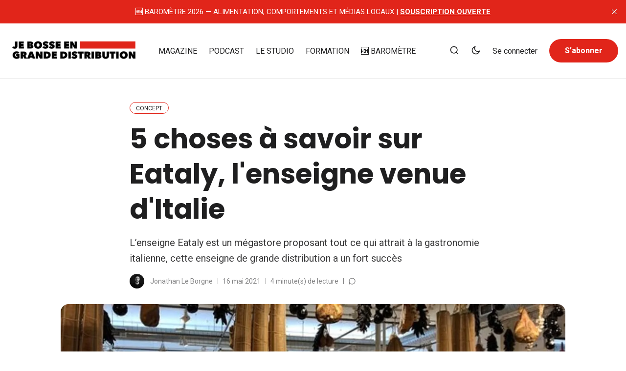

--- FILE ---
content_type: text/html; charset=utf-8
request_url: https://www.jebosseengrandedistribution.fr/2021/05/16/5-choses-savoir-eataly-enseigne-couleurs-italie/
body_size: 21715
content:
<!DOCTYPE html>
<html lang="fr" data-theme="light">

<head>
    <meta charset="UTF-8">
        <meta name="viewport" content="width=device-width, initial-scale=1.0 shrink-to-fit=no">
    <meta http-equiv="X-UA-Compatible" content="ie=edge">
    <title>5 choses à savoir sur Eataly, l&#x27;enseigne venue d&#x27;Italie</title>

    <link rel="preconnect" href="https://www.jebosseengrandedistribution.fr">
    <link rel="preload" as="style" href="https://www.jebosseengrandedistribution.fr/assets/css/style.min.css?v=8bf41b1013">
    <link rel="preload" as="script" href="https://www.jebosseengrandedistribution.fr/assets/js/app.bundle.min.js?v=8bf41b1013">

    <script>
    if(typeof(Storage) !== 'undefined') {
        let themeMode = document.documentElement.getAttribute('data-theme');
        if (themeMode !== null && themeMode === 'system') {
            setSysPrefColor();
        }
        const theme = localStorage.getItem('selected-theme');
        if (theme == 'light') {
            setColorScheme('light');
        }
        else if (theme == 'dark') {
            setColorScheme('dark');
        }
    }
    function setSysPrefColor() {
        if(window.matchMedia && window.matchMedia('(prefers-color-scheme: dark)').matches){
            setColorScheme('dark');
        }
        window.matchMedia('(prefers-color-scheme: dark)').addListener(e => {
            if (e.matches) {
                setColorScheme('dark');
            } else {
                setColorScheme('light');
            }
        });
    }
    function setColorScheme(scheme) {
        if (scheme=='dark') {
            document.documentElement.setAttribute('data-theme', 'dark');
        } else {
            document.documentElement.removeAttribute('data-theme');
        }
    }
</script>
    <link href="https://www.jebosseengrandedistribution.fr/assets/css/style.min.css?v=8bf41b1013" rel="stylesheet">
        <link rel="preconnect" href="https://fonts.googleapis.com">
    <link rel="preconnect" href="https://fonts.gstatic.com" crossorigin>






<link href="https://fonts.googleapis.com/css2?family=Roboto:wght@400;700&display=swap" rel="preload stylesheet" as="style" onload="this.rel='stylesheet'">
<style>:root{--font-body: 'Roboto', sans-serif;}</style>





<link href="https://fonts.googleapis.com/css2?family=Poppins:wght@400;700&display=swap" rel="preload stylesheet" as="style" onload="this.rel='stylesheet'">
<style>:root{--font-title: 'Poppins', sans-serif;}</style>








    <style>
:root {
    --gradient-color-one: var(--ghost-accent-color);
    --gradient-color-two: #e1251a;
}
</style>    
    <script async src="https://tally.so/widgets/embed.js"></script>
    <link rel="stylesheet" href="https://cdnjs.cloudflare.com/ajax/libs/tocbot/4.12.3/tocbot.css">

    <style>
        .gh-content {
            position: relative;
        }

        .gh-toc > .toc-list {
            position: relative;
        }

        .toc-list {
            overflow: hidden;
            list-style: none;
            padding-left: 1.3rem !important;
        }

        .toc-link {
            padding-left: 10px;
        }

        @media (min-width: 1300px) {
            
        
            .gh-toc {
                position: sticky; /* On larger screens, TOC will stay in the same spot on the page */
                top: 4vmin;
            }
        }

        .gh-toc .is-active-link::before {
            background-color: var(--ghost-accent-color); /* Defines TOC   accent color based on Accent color set in Ghost Admin */
        } 
    </style>

    <meta name="description" content="L’enseigne Eataly est un mégastore proposant tout ce qui attrait à la gastronomie italienne, cette enseigne de grande distribution a un fort succès">
    <link rel="icon" href="https://www.jebosseengrandedistribution.fr/content/images/size/w256h256/2024/09/Capture-d-e-cran-2024-09-03-a--11.06.34.png" type="image/png">
    <link rel="canonical" href="https://www.jebosseengrandedistribution.fr/2021/05/16/5-choses-savoir-eataly-enseigne-couleurs-italie/">
    <meta name="referrer" content="no-referrer-when-downgrade">
    
    <meta property="og:site_name" content="Je Bosse en Grande Distribution">
    <meta property="og:type" content="article">
    <meta property="og:title" content="5 choses à savoir sur Eataly, l&#x27;enseigne venue d&#x27;Italie">
    <meta property="og:description" content="L’enseigne Eataly est un mégastore proposant tout ce qui attrait à la gastronomie italienne, cette enseigne de grande distribution a un fort succès">
    <meta property="og:url" content="https://www.jebosseengrandedistribution.fr/2021/05/16/5-choses-savoir-eataly-enseigne-couleurs-italie/">
    <meta property="og:image" content="https://www.jebosseengrandedistribution.fr/content/images/wordpress/2021/05/temoignage-grande-distribution-2.jpg">
    <meta property="article:published_time" content="2021-05-16T15:57:00.000Z">
    <meta property="article:modified_time" content="2023-06-27T14:01:02.000Z">
    <meta property="article:tag" content="Concept">
    
    <meta property="article:publisher" content="https://www.facebook.com/jebosseenGD">
    <meta property="article:author" content="https://www.facebook.com/jebosseenGD">
    <meta name="twitter:card" content="summary_large_image">
    <meta name="twitter:title" content="5 choses à savoir sur Eataly, l&#x27;enseigne venue d&#x27;Italie">
    <meta name="twitter:description" content="L’enseigne Eataly est un mégastore proposant tout ce qui attrait à la gastronomie italienne, cette enseigne de grande distribution a un fort succès">
    <meta name="twitter:url" content="https://www.jebosseengrandedistribution.fr/2021/05/16/5-choses-savoir-eataly-enseigne-couleurs-italie/">
    <meta name="twitter:image" content="https://www.jebosseengrandedistribution.fr/content/images/wordpress/2021/05/temoignage-grande-distribution-2.jpg">
    <meta name="twitter:label1" content="Written by">
    <meta name="twitter:data1" content="Jonathan Le Borgne">
    <meta name="twitter:label2" content="Filed under">
    <meta name="twitter:data2" content="Concept">
    <meta name="twitter:site" content="@BlogGrandeDistr">
    <meta name="twitter:creator" content="@JonathanLB_">
    <meta property="og:image:width" content="1200">
    <meta property="og:image:height" content="628">
    
    <script type="application/ld+json">
{
    "@context": "https://schema.org",
    "@type": "Article",
    "publisher": {
        "@type": "Organization",
        "name": "Je Bosse en Grande Distribution",
        "url": "https://www.jebosseengrandedistribution.fr/",
        "logo": {
            "@type": "ImageObject",
            "url": "https://www.jebosseengrandedistribution.fr/content/images/2025/09/6.png"
        }
    },
    "author": {
        "@type": "Person",
        "name": "Jonathan Le Borgne",
        "image": {
            "@type": "ImageObject",
            "url": "https://www.jebosseengrandedistribution.fr/content/images/size/w1200/2024/04/Activite--Jonathan-Le-Borgne-2.jpeg",
            "width": 1200,
            "height": 809
        },
        "url": "https://www.jebosseengrandedistribution.fr/author/jonathan-le-borgne/",
        "sameAs": [
            "https://www.jebosseengrandedistribution.fr",
            "https://www.facebook.com/jebosseenGD",
            "https://x.com/JonathanLB_",
            "https://www.threads.net/@jebosseengrandedistribution",
            "https://www.tiktok.com/@jebosseengrandedistri",
            "https://www.youtube.com/@jebosseengrandedistribution",
            "https://www.instagram.com/jebosseengrandedistribution",
            "https://www.linkedin.com/in/jonathanleborgne"
        ]
    },
    "headline": "5 choses à savoir sur Eataly, l&#x27;enseigne venue d&#x27;Italie",
    "url": "https://www.jebosseengrandedistribution.fr/2021/05/16/5-choses-savoir-eataly-enseigne-couleurs-italie/",
    "datePublished": "2021-05-16T15:57:00.000Z",
    "dateModified": "2023-06-27T14:01:02.000Z",
    "image": {
        "@type": "ImageObject",
        "url": "https://www.jebosseengrandedistribution.fr/content/images/wordpress/2021/05/temoignage-grande-distribution-2.jpg",
        "width": 1200,
        "height": 628
    },
    "keywords": "Concept",
    "description": "L’enseigne Eataly est un mégastore proposant tout ce qui attrait à la gastronomie italienne, cette enseigne de grande distribution a un fort succès",
    "mainEntityOfPage": "https://www.jebosseengrandedistribution.fr/2021/05/16/5-choses-savoir-eataly-enseigne-couleurs-italie/"
}
    </script>

    <meta name="generator" content="Ghost 6.13">
    <link rel="alternate" type="application/rss+xml" title="Je Bosse en Grande Distribution" href="https://www.jebosseengrandedistribution.fr/rss/">
    <script defer src="https://cdn.jsdelivr.net/ghost/portal@~2.56/umd/portal.min.js" data-i18n="true" data-ghost="https://www.jebosseengrandedistribution.fr/" data-key="ad23a225f568689f3f6c8f12c5" data-api="https://jbgd.ghost.io/ghost/api/content/" data-locale="fr" crossorigin="anonymous"></script><style id="gh-members-styles">.gh-post-upgrade-cta-content,
.gh-post-upgrade-cta {
    display: flex;
    flex-direction: column;
    align-items: center;
    font-family: -apple-system, BlinkMacSystemFont, 'Segoe UI', Roboto, Oxygen, Ubuntu, Cantarell, 'Open Sans', 'Helvetica Neue', sans-serif;
    text-align: center;
    width: 100%;
    color: #ffffff;
    font-size: 16px;
}

.gh-post-upgrade-cta-content {
    border-radius: 8px;
    padding: 40px 4vw;
}

.gh-post-upgrade-cta h2 {
    color: #ffffff;
    font-size: 28px;
    letter-spacing: -0.2px;
    margin: 0;
    padding: 0;
}

.gh-post-upgrade-cta p {
    margin: 20px 0 0;
    padding: 0;
}

.gh-post-upgrade-cta small {
    font-size: 16px;
    letter-spacing: -0.2px;
}

.gh-post-upgrade-cta a {
    color: #ffffff;
    cursor: pointer;
    font-weight: 500;
    box-shadow: none;
    text-decoration: underline;
}

.gh-post-upgrade-cta a:hover {
    color: #ffffff;
    opacity: 0.8;
    box-shadow: none;
    text-decoration: underline;
}

.gh-post-upgrade-cta a.gh-btn {
    display: block;
    background: #ffffff;
    text-decoration: none;
    margin: 28px 0 0;
    padding: 8px 18px;
    border-radius: 4px;
    font-size: 16px;
    font-weight: 600;
}

.gh-post-upgrade-cta a.gh-btn:hover {
    opacity: 0.92;
}</style><script async src="https://js.stripe.com/v3/"></script>
    <script defer src="https://cdn.jsdelivr.net/ghost/sodo-search@~1.8/umd/sodo-search.min.js" data-key="ad23a225f568689f3f6c8f12c5" data-styles="https://cdn.jsdelivr.net/ghost/sodo-search@~1.8/umd/main.css" data-sodo-search="https://jbgd.ghost.io/" data-locale="fr" crossorigin="anonymous"></script>
    <script defer src="https://cdn.jsdelivr.net/ghost/announcement-bar@~1.1/umd/announcement-bar.min.js" data-announcement-bar="https://www.jebosseengrandedistribution.fr/" data-api-url="https://www.jebosseengrandedistribution.fr/members/api/announcement/" crossorigin="anonymous"></script>
    <link href="https://www.jebosseengrandedistribution.fr/webmentions/receive/" rel="webmention">
    <script defer src="/public/cards.min.js?v=8bf41b1013"></script>
    <link rel="stylesheet" type="text/css" href="/public/cards.min.css?v=8bf41b1013">
    <script defer src="/public/comment-counts.min.js?v=8bf41b1013" data-ghost-comments-counts-api="https://www.jebosseengrandedistribution.fr/members/api/comments/counts/"></script>
    <script defer src="/public/member-attribution.min.js?v=8bf41b1013"></script>
    <script defer src="/public/ghost-stats.min.js?v=8bf41b1013" data-stringify-payload="false" data-datasource="analytics_events" data-storage="localStorage" data-host="https://www.jebosseengrandedistribution.fr/.ghost/analytics/api/v1/page_hit"  tb_site_uuid="edda0153-be11-4643-9318-2cb198c66e7f" tb_post_uuid="019ac85c-3915-4ac0-afa6-f97f24c8b38f" tb_post_type="post" tb_member_uuid="undefined" tb_member_status="undefined"></script><style>:root {--ghost-accent-color: #e1251a;}</style>
    <script type="module">
import delay from 'https://cdn.jsdelivr.net/npm/delay@6.0.0/+esm'
</script>

<script src="https://unpkg.com/contentful@7.4.1/dist/contentful.browser.min.js" charset="utf-8"></script>

<script src="https://cdnjs.cloudflare.com/ajax/libs/clipboard.js/1.4.0/clipboard.min.js"></script>

<style>
.gh-search { display: none; }
</style>

<style>
    :root {
    --color-brand: #e1251a;
    --bg-dark: #001514;
  }
  .c-logo__img {
    max-height:57px;
    max-width:175px;
  }
    .pill-container{padding:.8rem 1rem;background-color:#fff;border-left:6px solid #c33431;margin-bottom:1rem}.pill-badge{display:inline-block;padding:.3em .6em;font-size:75%;text-align:center;white-space:nowrap;vertical-align:baseline;border-radius:30px;text-transform:uppercase;line-height:1;background-color:#c33431;color:#fff}

    .breadcrumb {
  padding: 0 .5rem;
}

.breadcrumb ul {
  display: flex;
  flex-wrap: nowrap;
  list-style: none;
  margin: 0;
  padding: 0;
}


.breadcrumb li:first-child,
.breadcrumb li:nth-child(2) {
  display: flex;
  flex-wrap: nowrap;
}

.breadcrumb li:last-child {
    white-space: nowrap;
    overflow: hidden;
    text-overflow: ellipsis;
}

.breadcrumb li a {
  white-space: nowrap;
}
.breadcrumb li:not(:last-child)::after {
  display: inline-block;
  margin: 0 .25rem;
  content: "→";
  color: #c33431;
}

.kg-signup-card-input {
  color: black !important;
}

.kg-signup-card-input::placeholder {
  color: black !important;
}
</style>


<script>
  var search_api_key = '061f6e323d552be867caa2fd9c';
</script>

<meta name="google-site-verification" content="je1NA4Opon4cm5AXc5w1v9lzyM0XlYZMxppaZCqw3xI" />
<meta name="facebook-domain-verification" content="ine76lwwaz6t4uh6d1n5n54l099t4j" />


<script>
  var exports = {}; // quick fix because 'exports' is not defined in rich-text bundle below
</script>
<script defer src="https://unpkg.com/@contentful/rich-text-html-renderer@12.0.0/dist/rich-text-html-renderer.es5.js"
  charset="utf-8"></script>

<script defer>
    var ClipboardJS = Clipboard;
  const styles = `
	
    .extra-content-box { 
        margin: 1rem 0;
    	padding: 0.5rem;
    	background: white;
    	box-shadow: inset 0 0 0 0.5 px #DFE3E9;
    	border-radius: 4 px;
    }
	.extra-content-box img {
		margin: 0 auto;
	}
`;
  const client = contentful.createClient({
    space: '2540zumhddps',
    environment: 'master', // defaults to 'master' if not set
    accessToken: 'm5aszHXpKuvia7NpSsdmd8WXMHvgyeDx_284UjcOHJk',
  });

  client
    .getEntry('3eGGdVgWy3skJ2oXQQ8aJn')
    .then((entry) => {
      const rawRichTextField = entry.fields.body;
      return documentToHtmlString(rawRichTextField);
    })
    .then((renderedHtml) => {
      // do something with html, like write to a file
      console.log(renderedHtml);
      if (renderedHtml) {
        const styleSheet = document.createElement("style");
        styleSheet.innerText = styles;
        document.head.appendChild(styleSheet);
        document.getElementById('extra-content').innerHTML = renderedHtml;
      }

    })
    .catch((error) => console.log(error));
</script>

<script>
const traductions = {
    "Start the conversation": "Commencez la conversation",
    "Become a  member of Je Bosse en Grande Distribution to start commenting.": "Devenez membre de Je Bosse en Grande Distribution pour commencer à commenter.",
    "Sign up now": "Inscrivez-vous maintenant",
    "Already a member?": "Déjà membre ?",
    "Sign in": "Connectez-vous"
};

document.addEventListener('DOMContentLoaded', function() {
    // Sélectionnez l'iframe
    let iframe = document.querySelector('iframe[title="comments-frame"]');
    console.log('iframe', iframe)
    // Assurez-vous que l'iframe existe et qu'elle est complètement chargée
    if (iframe) {
let interval = setInterval(function() {
        // Obtenez le document de l'iframe
        let doc = iframe.contentDocument || iframe.contentWindow.document;
        // Sélectionnez tous les éléments de texte à traduire dans l'iframe
        const elements = doc.querySelectorAll('h1, p, button, span');

        // Si les éléments existent
        if (elements.length > 0) {
            // Parcourez chaque élément
            for (let elem of elements) {
                // Obtenez le texte de l'élément
                let texte = elem.textContent;
                
                // Vérifiez si le texte existe dans notre dictionnaire de traductions
                if (texte in traductions) {
                    // Remplacez le texte de l'élément par la traduction
                    elem.textContent = traductions[texte];
                }
            }
            // Une fois que nous avons trouvé les éléments, nous pouvons arrêter l'intervalle
            clearInterval(interval);
        }
    }, 500);
    }
});
</script>
<!-- 84151b7f3e447043 -->
<meta name='de970643b7' content='de970643b7ec1ce2a50a818af0e96431'>



<!-- Google tag (gtag.js) -->
<script async src="https://www.googletagmanager.com/gtag/js?id=G-GY1CPE3E85"></script>
<script>
  window.dataLayer = window.dataLayer || [];
  function gtag(){dataLayer.push(arguments);}
  gtag('js', new Date());

  gtag('config', 'G-GY1CPE3E85');
</script>
</head>

<body class="post-template tag-concept-grande-distribution" data-nav="normal">
    <svg xmlns="http://www.w3.org/2000/svg" xmlns:xlink="http://www.w3.org/1999/xlink" id="global-icons" style="display:none">
<symbol id="i-search" xmlns="http://www.w3.org/2000/svg" viewBox="0 0 24 24"><path d="M18.031 16.6168L22.3137 20.8995L20.8995 22.3137L16.6168 18.031C15.0769 19.263 13.124 20 11 20C6.032 20 2 15.968 2 11C2 6.032 6.032 2 11 2C15.968 2 20 6.032 20 11C20 13.124 19.263 15.0769 18.031 16.6168ZM16.0247 15.8748C17.2475 14.6146 18 12.8956 18 11C18 7.1325 14.8675 4 11 4C7.1325 4 4 7.1325 4 11C4 14.8675 7.1325 18 11 18C12.8956 18 14.6146 17.2475 15.8748 16.0247L16.0247 15.8748Z"></path></symbol>

<symbol id="i-sun" xmlns="http://www.w3.org/2000/svg" viewBox="0 0 24 24"><path d="M12 18C8.68629 18 6 15.3137 6 12C6 8.68629 8.68629 6 12 6C15.3137 6 18 8.68629 18 12C18 15.3137 15.3137 18 12 18ZM12 16C14.2091 16 16 14.2091 16 12C16 9.79086 14.2091 8 12 8C9.79086 8 8 9.79086 8 12C8 14.2091 9.79086 16 12 16ZM11 1H13V4H11V1ZM11 20H13V23H11V20ZM3.51472 4.92893L4.92893 3.51472L7.05025 5.63604L5.63604 7.05025L3.51472 4.92893ZM16.9497 18.364L18.364 16.9497L20.4853 19.0711L19.0711 20.4853L16.9497 18.364ZM19.0711 3.51472L20.4853 4.92893L18.364 7.05025L16.9497 5.63604L19.0711 3.51472ZM5.63604 16.9497L7.05025 18.364L4.92893 20.4853L3.51472 19.0711L5.63604 16.9497ZM23 11V13H20V11H23ZM4 11V13H1V11H4Z"></path></symbol>

<symbol id="i-moon" xmlns="http://www.w3.org/2000/svg" viewBox="0 0 24 24"><path d="M10 7C10 10.866 13.134 14 17 14C18.9584 14 20.729 13.1957 21.9995 11.8995C22 11.933 22 11.9665 22 12C22 17.5228 17.5228 22 12 22C6.47715 22 2 17.5228 2 12C2 6.47715 6.47715 2 12 2C12.0335 2 12.067 2 12.1005 2.00049C10.8043 3.27098 10 5.04157 10 7ZM4 12C4 16.4183 7.58172 20 12 20C15.0583 20 17.7158 18.2839 19.062 15.7621C18.3945 15.9187 17.7035 16 17 16C12.0294 16 8 11.9706 8 7C8 6.29648 8.08133 5.60547 8.2379 4.938C5.71611 6.28423 4 8.9417 4 12Z"></path></symbol>

<symbol id="i-star" xmlns="http://www.w3.org/2000/svg" viewBox="0 0 24 24" fill="currentColor"><path d="M12.0006 18.26L4.94715 22.2082L6.52248 14.2799L0.587891 8.7918L8.61493 7.84006L12.0006 0.5L15.3862 7.84006L23.4132 8.7918L17.4787 14.2799L19.054 22.2082L12.0006 18.26Z"></path></symbol>

<symbol id="i-comment" xmlns="http://www.w3.org/2000/svg" viewBox="0 0 24 24" fill="currentColor"><path d="M7.29117 20.8242L2 22L3.17581 16.7088C2.42544 15.3056 2 13.7025 2 12C2 6.47715 6.47715 2 12 2C17.5228 2 22 6.47715 22 12C22 17.5228 17.5228 22 12 22C10.2975 22 8.6944 21.5746 7.29117 20.8242ZM7.58075 18.711L8.23428 19.0605C9.38248 19.6745 10.6655 20 12 20C16.4183 20 20 16.4183 20 12C20 7.58172 16.4183 4 12 4C7.58172 4 4 7.58172 4 12C4 13.3345 4.32549 14.6175 4.93949 15.7657L5.28896 16.4192L4.63416 19.3658L7.58075 18.711Z"></path></symbol>

<symbol id="i-lock" xmlns="http://www.w3.org/2000/svg" viewBox="0 0 24 24"><path d="M19 10H20C20.5523 10 21 10.4477 21 11V21C21 21.5523 20.5523 22 20 22H4C3.44772 22 3 21.5523 3 21V11C3 10.4477 3.44772 10 4 10H5V9C5 5.13401 8.13401 2 12 2C15.866 2 19 5.13401 19 9V10ZM5 12V20H19V12H5ZM11 14H13V18H11V14ZM17 10V9C17 6.23858 14.7614 4 12 4C9.23858 4 7 6.23858 7 9V10H17Z"></path></symbol>

<symbol id="i-chevron-down" xmlns="http://www.w3.org/2000/svg" viewBox="0 0 24 24"><path fill="none" d="M0 0h24v24H0z"></path><path d="M12 13.172l4.95-4.95 1.414 1.414L12 16 5.636 9.636 7.05 8.222z"></path></symbol>

<symbol id="i-close" xmlns="http://www.w3.org/2000/svg" viewBox="0 0 24 24"><path d="M12.0007 10.5865L16.9504 5.63672L18.3646 7.05093L13.4149 12.0007L18.3646 16.9504L16.9504 18.3646L12.0007 13.4149L7.05093 18.3646L5.63672 16.9504L10.5865 12.0007L5.63672 7.05093L7.05093 5.63672L12.0007 10.5865Z"></path></symbol>
</svg>    <div class="site-wrap">
        <header class="site-header">
    <div class="container">
        <div class="header-inner flex">
            <div class="header-logo flex justify-space-between">
                <a href="https://www.jebosseengrandedistribution.fr" class="logo-image theme-light-logo">
    <img src="https://www.jebosseengrandedistribution.fr/content/images/2025/09/6.png" alt="Je Bosse en Grande Distribution">
</a>
<a href="https://www.jebosseengrandedistribution.fr" class="logo-image theme-dark-logo">
    <img src="https://www.jebosseengrandedistribution.fr/content/images/2025/09/7.png" alt="Je Bosse en Grande Distribution">
</a>
                <div class="mobile-only-items flex">
                    <button class="nav-icon search-icon flex" data-ghost-search="" aria-label="Search">
                        <span><svg><use xlink:href="#i-search"></use></svg></span>
                    </button>
                    <button class="nav-icon theme-icon flex js-toggle-dark-light" aria-label="Toggle theme">
                        <div class="toggle-mode flex">
                            <div class="light"><svg><use xlink:href="#i-sun"></use></svg></div>
                            <span class="dark"><svg><use xlink:href="#i-moon"></use></svg></span>
                        </div>
                    </button>
                    <button class="nav-icon" id="menu-toggle">
                        <div class="burger">
                            <div class="burger-line"></div>
                        </div>
                    </button>
                </div>
            </div>
            <nav class="nav-wrap flex" role="navigation" aria-label="main navigation">
                <ul class="nav nav-item-container nav-left no-style-list flex align-center" role="menu">
    <li class="nav-item" role="menuitem">
        <a href="/magazine/" class="nav-link">MAGAZINE</a>
    </li>
    <li class="nav-item" role="menuitem">
        <a href="/tag/podcast-retail-grande-distribution/" class="nav-link">PODCAST</a>
    </li>
    <li class="nav-item" role="menuitem">
        <a href="/agence-creation-videos-grande-distribution/" class="nav-link">LE STUDIO</a>
    </li>
    <li class="nav-item" role="menuitem">
        <a href="/collectif-formateurs/" class="nav-link">FORMATION</a>
    </li>
    <li class="nav-item" role="menuitem">
        <a href="/barometre-alimentation/" class="nav-link">🆕 BAROMÈTRE</a>
    </li>
</ul>

                <div class="nav-center icon-items-wrap flex">
                    <button class="nav-icon search-icon flex" data-ghost-search="" aria-label="Search">
                        <span><svg><use xlink:href="#i-search"></use></svg></span>
                    </button>
                    <button class="nav-icon theme-icon flex js-toggle-dark-light" aria-label="Toggle theme">
                        <div class="toggle-mode flex">
                            <div class="light"><svg><use xlink:href="#i-sun"></use></svg></div>
                            <span class="dark"><svg><use xlink:href="#i-moon"></use></svg></span>
                        </div>
                    </button>
                </div>
                <ul class="nav-item-container nav-right no-style-list flex align-center" role="menu">
                    <li class="nav-item" role="menuitem">
                        <a href="https://www.jebosseengrandedistribution.fr/signin/" class="nav-link">Se connecter</a>
                    </li>
                    <li class="nav-item" role="menuitem">
                        <a href="https://www.jebosseengrandedistribution.fr/abonnement/" class="btn">S’abonner</a>
                    </li>
                </ul>
            </nav>
        </div>
    </div>
</header>

        <main class="main">
            

<div class="container single-post">
    <div class="post-header">
        <div class="tag-list flex">
            <a href="/tag/concept-grande-distribution/" ><span>Concept</span></a>
        </div>
        <h1 class="post-title">5 choses à savoir sur Eataly, l&#x27;enseigne venue d&#x27;Italie</h1>
        <div class="custom-excerpt">
            L’enseigne Eataly est un mégastore proposant tout ce qui attrait à la gastronomie italienne, cette enseigne de grande distribution a un fort succès
        </div>
        <div class="post-meta text-s flex align-center">
            <div class="author-avatars flex">
                <a href="/author/jonathan-le-borgne/" class="author-image-wrap" title="Jonathan Le Borgne">
                    <img src="/content/images/size/w250/format/webp/2024/04/Activite--Jonathan-Le-Borgne-2.jpeg" alt="Jonathan Le Borgne">
                </a>
            </div>
            <div class="author-names">
                
                <a href="/author/jonathan-le-borgne/">Jonathan Le Borgne</a>
            </div>
            <time class="post-date" datetime="2021-05-16">16 mai 2021</time>
            <span class="read-time">4 minute(s) de lecture</span>
            <span class="comment-count">
                <a href="/2021/05/16/5-choses-savoir-eataly-enseigne-couleurs-italie/#comments" class="flex align-center"><svg><use xlink:href="#i-comment"></use></svg><script
    data-ghost-comment-count="610d3632372e8b003bae1dfd"
    data-ghost-comment-count-empty="0"
    data-ghost-comment-count-singular=""
    data-ghost-comment-count-plural=""
    data-ghost-comment-count-tag="script"
    data-ghost-comment-count-class-name=""
    data-ghost-comment-count-autowrap="false"
>
</script></a>
            </span>
        </div>
    </div>
    <figure class="single-post-img-container">
        <img loading="lazy" srcset="/content/images/size/w400/format/webp/wordpress/2021/05/temoignage-grande-distribution-2.jpg 400w,
                /content/images/size/w600/format/webp/wordpress/2021/05/temoignage-grande-distribution-2.jpg 600w,
                /content/images/size/w1000/format/webp/wordpress/2021/05/temoignage-grande-distribution-2.jpg 1000w,
                /content/images/size/w1400/format/webp/wordpress/2021/05/temoignage-grande-distribution-2.jpg 1400w"
            sizes="(max-width: 472px) 400px, (max-width: 767px) 600px, (min-width: 768px) 1200px"
            src="/content/images/size/w600/format/webp/wordpress/2021/05/temoignage-grande-distribution-2.jpg" alt="Magasin Eataly, enseigne de grande distribution Italienne">
    </figure>
    <div class="post-content-area flex">
        <div class="post-content">
            <p>Né en 2004 à partir d’une idée de l’entrepreneur Oscar Farinetti, <strong><strong>Eataly</strong></strong> est l’un des labels certifiant la qualité de la gastronomie italienne. Il n’identifie pas un produit en particulier, mais une « chaîne alimentaire » qui offre au public des aliments de très haute qualité à de juste prix. Son premier point de vente a été ouvert au Lingotto, à Turin, en janvier 2007.</p><p><strong><strong>L’objectif d’Eataly est la réalisation d’un système de production, commercialisation et distribution responsable, durable et partagé</strong></strong> auquel participent tous les acteurs de la filière œno-gastronomique italienne faisant partie du circuit.</p><h2 id="eataly-c-est-quoi">Eataly c'est quoi ? </h2><p><strong><strong>Eataly</strong></strong>, nom issu de la fusion du mot anglais manger « Eat » et de « Italy » est une <strong><strong>chaîne de magasins</strong></strong> vendant des produits italiens, mais pas que. Du fait de l’ambition d’<strong><strong>Eataly</strong></strong> de se développer et de <strong><strong>faire découvrir la culture gastronomique italienne de manière authentique</strong></strong>, les projets de la marque s’étendent bien au-delà de la distribution de produits gastronomiques dans des points de vente physiques. </p><p>Des cours sont proposés au sein des boutiques, et <strong><strong>Eataly</strong></strong> participe à des événements culturels tel que l’« Expo de Milan ». Toutefois l’expérience Eataly commence bien en magasin, où sont représentés l’ensemble des valeurs et des objectifs que la marque s’est fixée. Ces différents éléments permettent donc de définir <strong><strong>Eataly</strong></strong> comme étant un <strong><strong>concept store</strong></strong>.</p><h2 id="ce-qu-on-peut-trouver-comme-produits">Ce qu’on peut trouver comme produits</h2><p>En plus de produits alimentaires, les magasins d’<strong><strong>Eataly</strong></strong> ont des <strong><strong>rayons</strong></strong> dédiés aux ustensiles pour cuisiner et pour des produits cosmétiques. Le concept de l’art de vivre à l’italienne s’étend donc au-delà de la gastronomie bien que cela reste l’élément majeur mis en avant par la marque.</p><p><strong><strong>Eataly</strong></strong> est associée au Slow Life et Slow Food dans le sens où tous ses produits sont sains et pour beaucoup Bio. On y trouve donc des produits frais tels que des légumes, de la viande, du poisson, du fromage et des fruits… on y trouve également du bon pain fait maison et des pâtes fraîches de toutes sortes (blanches, vertes, farcies, …), mais aussi des chocolats, de jolies boites de conserve, des paquets de pâtes, du riz à risotto, des sauces, des olives, de l’huile d’olive, des légumes en pot tel que des tomates séchés, … et le tout la plupart du temps de petites productions locales italienne.</p><p><strong><strong>Eataly</strong></strong> c’est à la fois un univers du goût, de la culture du goût et du respect de l’effort de ceux qui créent des produits bons, sains et respectueux de la planète.</p><h2 id="eataly-un-succ-s-mondial">Eataly, un succès mondial</h2><p>Une quarantaine de magasins à travers le monde et à chaque fois, la même affluence. Après l’ouverture du premier magasin à Turin, le concept a connu un développement dans son pays natal (Milan, Rome…), aux Etats-Unis (Las Vegas, Los Angeles, New York, Chicago…) où elle a connu un vif succès, mais également dans de nombreux autres pays ; En France, au Royaume-Uni, au Brésil, au Japon, à Dubaï…</p><p>En France, il s’est installé au cœur du quartier du marais à Paris, dans un immeuble appartenant au groupe Galeries Lafayette. 4 000 mètres carrés sur trois étages, répartis entre un marché, une épicerie et des restaurants.</p><h2 id="green-pea-un-nouveau-projet-autour-du-d-veloppement-durable">Green Pea, un nouveau projet autour du développement durable</h2><p>Le fondateur d’<strong><strong>Eataly</strong></strong>, a signé un nouveau projet ambitieux qui a vu le jour à Turin en décembre 2020 : <strong><strong>Green Pe</strong></strong>a, <strong><strong>le premier centre commercial sur le thème du développement durable</strong></strong>. Réparti sur une superficie de 15 000 mètres carrés, le <strong><strong>nouveau grand magasin durable est une expérience de vente au détail sans précédent</strong></strong>, allant de la nourriture, de la mode aux panneaux solaires. </p><p>Le tout 100 % bio et éco-durable : « je suis peut-être quasi fou, mais la promesse que je veux faire à l’avenir est celle de sauver le monde » a déclaré Oscar Farinetti. À l’intérieur, on y trouve également un SPA, un bistrot, 100 Vini e Affini, le restaurant étoilé au guide Michelin Casa Vicina et un bar sur le toit appelé ToBe.</p><figure class="kg-card kg-bookmark-card"><a class="kg-bookmark-container" href="https://www.jebosseengrandedistribution.fr/2021/03/31/7-choses-a-savoir-sur-picard-enseigne-specialiste-surgeles/"><div class="kg-bookmark-content"><div class="kg-bookmark-title">7 choses à savoir sur Picard, l’enseigne spécialiste des surgelés</div><div class="kg-bookmark-description">Picard, l’enseigne spécialiste des surgelés, ne cesse pas de se transformer,d’évoluer et d’innover pour s’ancrer progressivement dans la vie des Français. 7choses à découvrir sur le leader de son domaine.Actuellement dirigée par Cathy Collart Geiger, Picard commercialise des produitssurgelés. So…</div><div class="kg-bookmark-metadata"><img class="kg-bookmark-icon" src="https://www.jebosseengrandedistribution.fr/content/images/size/w256h256/2021/07/icon-jbgd--1-.png" alt=""><span class="kg-bookmark-author">Je Bosse en Grande Distribution</span><span class="kg-bookmark-publisher">Jonathan Le Borgne</span></div></div><div class="kg-bookmark-thumbnail"><img src="https://www.jebosseengrandedistribution.fr/content/images/wordpress/2021/03/picard-grande-distribution.jpg" alt=""></div></a></figure><h2 id="eataly-de-paris">Eataly de Paris</h2><p>Il y a deux ans, <strong><strong>le premier magasin Eataly s’est installé en France</strong></strong>. Déployé à travers une franchise détenue par le groupe <strong><strong>Galeries Lafayette</strong></strong>, le concept qui consiste à réunir épicerie, restauration et école de cuisine en un seul et même lieu a ouvert ses portes le 12 avril 2021 dans le quartier du Marais, à Paris.</p><p>Dès l’entrée, les visiteurs sont plongés en Italie. Organisés sur trois niveaux autour d’une piazza centrale où sont dressées une quinzaine de tables hautes en marbre, les 2 500 m2 de surface commerciale des lieux, ouverts sept jours sur sept de 8 h 30 à minuit, sont aménagés comme une ode à la gastronomie italienne.</p><p>Deux stands sont installés de part et d’autre du rez-de-chaussée. D’un côté, la « salumeria », où la charcuterie et les fromages sont découpés minute selon les envies. De l’autre, la vineria, où l’on commande un verre de vin pour accompagner les assiettes salées. Au centre, des tables hautes en bois clair et marbre, sous l’immense verrière. </p><p>Plus loin, quatre comptoirs permettent d’acheter des produits frais. Salami, pièces de bœuf, parmesan, raviolis ou encore focaccia : il y en a pour tous les goûts, et toutes les bourses. Et même une boulangerie, rebaptisée « panetteria » qui, outre la focaccia, propose 14 sortes de pains, tous fabriqués sur place avec des farines bio. En traversant la cour et les étals du marché de fruits et légumes majoritairement italiens mais aussi français.</p>
        </div>
    </div>
    <div class="post-footer flex">
        <div class="post-footer-content">
            <div class="about-author flex">
    <div class="avatar-wrap">
        <a href="/author/jonathan-le-borgne/" title="Jonathan Le Borgne" class="avatar-link">
            <img class="avatar" src="/content/images/2024/04/Activite--Jonathan-Le-Borgne-2.jpeg" loading="lazy" alt="Jonathan Le Borgne">
        </a>
    </div>
    <div class="author-info">
        <h3 class="name h4"><a href="/author/jonathan-le-borgne/">Jonathan Le Borgne</a></h3>
        <div class="bio">
            Éditeur de Je Bosse en Grande Distribution. Passionné par la transition numérique des entreprises. Consultant, formateur et stratège en communication digitale pour la grande distribution.
        </div>
    </div>
</div>
            <div class="share-wrap">
    <div class="share-title h4">Partager l’article:</div>
    <div class="share-links flex">
        <a class="twitter social-icon" href="https://twitter.com/share?title=5%20choses%20%C3%A0%20savoir%20sur%20Eataly%2C%20l'enseigne%20venue%20d'Italie&amp;url=https://www.jebosseengrandedistribution.fr/2021/05/16/5-choses-savoir-eataly-enseigne-couleurs-italie/" title="Share on Twitter" target="_blank"><svg xmlns="http://www.w3.org/2000/svg" viewBox="0 0 24 24"><path d="M18.2048 2.25H21.5128L14.2858 10.51L22.7878 21.75H16.1308L10.9168 14.933L4.95084 21.75H1.64084L9.37084 12.915L1.21484 2.25H8.04084L12.7538 8.481L18.2048 2.25ZM17.0438 19.77H18.8768L7.04484 4.126H5.07784L17.0438 19.77Z"></path></svg></a>

        <a class="facebook social-icon" href="https://www.facebook.com/sharer/sharer.php?u=https://www.jebosseengrandedistribution.fr/2021/05/16/5-choses-savoir-eataly-enseigne-couleurs-italie/" title="Share on Facebook" target="_blank"><svg xmlns="http://www.w3.org/2000/svg" viewBox="0 0 24 24"><svg xmlns="http://www.w3.org/2000/svg" viewBox="0 0 24 24"><path d="M14 13.5H16.5L17.5 9.5H14V7.5C14 6.47062 14 5.5 16 5.5H17.5V2.1401C17.1743 2.09685 15.943 2 14.6429 2C11.9284 2 10 3.65686 10 6.69971V9.5H7V13.5H10V22H14V13.5Z"></path></svg></a>

        <a class="pinterest social-icon" href="http://pinterest.com/pin/create/button/?url=https://www.jebosseengrandedistribution.fr/2021/05/16/5-choses-savoir-eataly-enseigne-couleurs-italie/&amp;media=https://www.jebosseengrandedistribution.fr/content/images/wordpress/2021/05/temoignage-grande-distribution-2.jpg&amp;description=5%20choses%20%C3%A0%20savoir%20sur%20Eataly%2C%20l'enseigne%20venue%20d'Italie" title="Share on Pinterest" target="_blank"><svg xmlns="http://www.w3.org/2000/svg" viewBox="0 0 24 24"><path d="M13.3717 2.09442C8.42512 1.41268 3.73383 4.48505 2.38064 9.29256C1.02745 14.1001 3.42711 19.1692 8.00271 21.1689C7.94264 20.4008 7.99735 19.628 8.16502 18.8761C8.34964 18.0374 9.46121 13.4132 9.46121 13.4132C9.23971 12.9173 9.12893 12.379 9.13659 11.8359C9.13659 10.3509 9.99353 9.24295 11.0597 9.24295C11.4472 9.23718 11.8181 9.40028 12.0758 9.68981C12.3335 9.97934 12.4526 10.3667 12.402 10.751C12.402 11.6512 11.8236 13.0131 11.5228 14.2903C11.4014 14.7656 11.5131 15.2703 11.8237 15.65C12.1343 16.0296 12.6069 16.2389 13.0967 16.2139C14.9944 16.2139 16.2675 13.7825 16.2675 10.9126C16.2675 8.71205 14.8098 7.0655 12.1243 7.0655C10.826 7.01531 9.56388 7.4996 8.63223 8.40543C7.70057 9.31126 7.18084 10.5595 7.19423 11.859C7.16563 12.5722 7.39566 13.2717 7.84194 13.8287C8.01361 13.9564 8.07985 14.1825 8.00425 14.3827C7.9581 14.5673 7.84194 15.0059 7.79578 15.1675C7.77632 15.278 7.70559 15.3728 7.60516 15.4228C7.50473 15.4729 7.38651 15.4724 7.28654 15.4214C5.9019 14.8674 5.24957 13.3439 5.24957 11.6051C5.24957 8.75822 7.63424 5.3497 12.4036 5.3497C16.1998 5.3497 18.723 8.1273 18.723 11.0972C18.723 15.0059 16.5468 17.9451 13.3298 17.9451C12.3526 17.9761 11.4273 17.5061 10.8759 16.6986C10.8759 16.6986 10.2974 19.0146 10.1835 19.4531C9.95101 20.2099 9.60779 20.9281 9.16505 21.5844C10.0877 21.8643 11.0471 22.0044 12.0113 22C14.6636 22.0017 17.2078 20.9484 19.0829 19.072C20.958 17.1957 22.0099 14.6504 22.0069 11.9975C22.004 7.00306 18.3183 2.77616 13.3717 2.09442Z"></path></svg></a>

        <a class="whatsapp social-icon" href="whatsapp://send?text=https://www.jebosseengrandedistribution.fr/2021/05/16/5-choses-savoir-eataly-enseigne-couleurs-italie/" data-action="share/whatsapp/share" title="Share on Whatsapp" target="_blank"><svg xmlns="http://www.w3.org/2000/svg" viewBox="0 0 24 24"><path d="M12.001 2C17.5238 2 22.001 6.47715 22.001 12C22.001 17.5228 17.5238 22 12.001 22C10.1671 22 8.44851 21.5064 6.97086 20.6447L2.00516 22L3.35712 17.0315C2.49494 15.5536 2.00098 13.8345 2.00098 12C2.00098 6.47715 6.47813 2 12.001 2ZM8.59339 7.30019L8.39232 7.30833C8.26293 7.31742 8.13607 7.34902 8.02057 7.40811C7.93392 7.45244 7.85348 7.51651 7.72709 7.63586C7.60774 7.74855 7.53857 7.84697 7.46569 7.94186C7.09599 8.4232 6.89729 9.01405 6.90098 9.62098C6.90299 10.1116 7.03043 10.5884 7.23169 11.0336C7.63982 11.9364 8.31288 12.8908 9.20194 13.7759C9.4155 13.9885 9.62473 14.2034 9.85034 14.402C10.9538 15.3736 12.2688 16.0742 13.6907 16.4482C13.6907 16.4482 14.2507 16.5342 14.2589 16.5347C14.4444 16.5447 14.6296 16.5313 14.8153 16.5218C15.1066 16.5068 15.391 16.428 15.6484 16.2909C15.8139 16.2028 15.8922 16.159 16.0311 16.0714C16.0311 16.0714 16.0737 16.0426 16.1559 15.9814C16.2909 15.8808 16.3743 15.81 16.4866 15.6934C16.5694 15.6074 16.6406 15.5058 16.6956 15.3913C16.7738 15.2281 16.8525 14.9166 16.8838 14.6579C16.9077 14.4603 16.9005 14.3523 16.8979 14.2854C16.8936 14.1778 16.8047 14.0671 16.7073 14.0201L16.1258 13.7587C16.1258 13.7587 15.2563 13.3803 14.7245 13.1377C14.6691 13.1124 14.6085 13.1007 14.5476 13.097C14.4142 13.0888 14.2647 13.1236 14.1696 13.2238C14.1646 13.2218 14.0984 13.279 13.3749 14.1555C13.335 14.2032 13.2415 14.3069 13.0798 14.2972C13.0554 14.2955 13.0311 14.292 13.0074 14.2858C12.9419 14.2685 12.8781 14.2457 12.8157 14.2193C12.692 14.1668 12.6486 14.1469 12.5641 14.1105C11.9868 13.8583 11.457 13.5209 10.9887 13.108C10.8631 12.9974 10.7463 12.8783 10.6259 12.7616C10.2057 12.3543 9.86169 11.9211 9.60577 11.4938C9.5918 11.4705 9.57027 11.4368 9.54708 11.3991C9.50521 11.331 9.45903 11.25 9.44455 11.1944C9.40738 11.0473 9.50599 10.9291 9.50599 10.9291C9.50599 10.9291 9.74939 10.663 9.86248 10.5183C9.97128 10.379 10.0652 10.2428 10.125 10.1457C10.2428 9.95633 10.2801 9.76062 10.2182 9.60963C9.93764 8.92565 9.64818 8.24536 9.34986 7.56894C9.29098 7.43545 9.11585 7.33846 8.95659 7.32007C8.90265 7.31384 8.84875 7.30758 8.79459 7.30402C8.66053 7.29748 8.5262 7.29892 8.39232 7.30833L8.59339 7.30019Z"></path></svg></a>

        <a class="linkedin social-icon" href="http://www.linkedin.com/shareArticle?mini=true&amp;url=https://www.jebosseengrandedistribution.fr/2021/05/16/5-choses-savoir-eataly-enseigne-couleurs-italie/&amp;title=5%20choses%20%C3%A0%20savoir%20sur%20Eataly%2C%20l'enseigne%20venue%20d'Italie" title="Share on Linkedin"><svg xmlns="http://www.w3.org/2000/svg" viewBox="0 0 24 24"><path d="M6.94048 4.99993C6.94011 5.81424 6.44608 6.54702 5.69134 6.85273C4.9366 7.15845 4.07187 6.97605 3.5049 6.39155C2.93793 5.80704 2.78195 4.93715 3.1105 4.19207C3.43906 3.44699 4.18654 2.9755 5.00048 2.99993C6.08155 3.03238 6.94097 3.91837 6.94048 4.99993ZM7.00048 8.47993H3.00048V20.9999H7.00048V8.47993ZM13.3205 8.47993H9.34048V20.9999H13.2805V14.4299C13.2805 10.7699 18.0505 10.4299 18.0505 14.4299V20.9999H22.0005V13.0699C22.0005 6.89993 14.9405 7.12993 13.2805 10.1599L13.3205 8.47993Z"></path></svg></a>

        <a class="mail social-icon" href="mailto:?subject=5%20choses%20%C3%A0%20savoir%20sur%20Eataly%2C%20l'enseigne%20venue%20d'Italie&amp;body=https://www.jebosseengrandedistribution.fr/2021/05/16/5-choses-savoir-eataly-enseigne-couleurs-italie/" title="Send via email" rel="noopener" target="_blank"><svg xmlns="http://www.w3.org/2000/svg" viewBox="0 0 24 24"><path d="M3 3H21C21.5523 3 22 3.44772 22 4V20C22 20.5523 21.5523 21 21 21H3C2.44772 21 2 20.5523 2 20V4C2 3.44772 2.44772 3 3 3ZM20 7.23792L12.0718 14.338L4 7.21594V19H20V7.23792ZM4.51146 5L12.0619 11.662L19.501 5H4.51146Z"></path></svg></a>

        <a class="link js-copy-link social-icon" href="javascript:" onclick="return false;" data-clipboard-text="https://www.jebosseengrandedistribution.fr/2021/05/16/5-choses-savoir-eataly-enseigne-couleurs-italie/" title="Copy the permalink" rel="noopener"><svg xmlns="http://www.w3.org/2000/svg" viewBox="0 0 24 24"><path d="M17.6572 14.8282L16.2429 13.414L17.6572 11.9998C19.2193 10.4377 19.2193 7.90506 17.6572 6.34296C16.0951 4.78086 13.5624 4.78086 12.0003 6.34296L10.5861 7.75717L9.17188 6.34296L10.5861 4.92875C12.9292 2.5856 16.7282 2.5856 19.0714 4.92875C21.4145 7.27189 21.4145 11.0709 19.0714 13.414L17.6572 14.8282ZM14.8287 17.6567L13.4145 19.0709C11.0714 21.414 7.27238 21.414 4.92923 19.0709C2.58609 16.7277 2.58609 12.9287 4.92923 10.5856L6.34345 9.17139L7.75766 10.5856L6.34345 11.9998C4.78135 13.5619 4.78135 16.0946 6.34345 17.6567C7.90555 19.2188 10.4382 19.2188 12.0003 17.6567L13.4145 16.2425L14.8287 17.6567ZM14.8287 7.75717L16.2429 9.17139L9.17188 16.2425L7.75766 14.8282L14.8287 7.75717Z"></path></svg></a>

    </div>
    <div class="notification js-notification-copy-link text-center success">
        <a class="notification-close" href="javascript:;" aria-label="close notification"><span class="close-icon"><svg><use xlink:href="#i-close"></use></svg></span></a>
        <span>Le lien a été copié dans le presse-papiers !</span>
    </div>
</div>        </div>
    </div>
</article>

<div class="container">
    <div class="prev-next-wrap grid">
        <article class="next-post flex">
            <div class="post-img-container">
                <a href="/2021/05/17/bien-manger-meme-fauche-pari-audacieux-compte-twitter-1repas-1euro/" class="post-img-wrap">
                    <img src="/content/images/size/w400/wordpress/2021/05/1-repas-1-euro.jpg" alt="« Bien manger, même fauché », le pari audacieux du compte Twitter 1repas 1euro." loading="lazy">
                </a>
            </div>
            <div class="post-info-wrap">
                <div class="nav-text">Plus récent</div>
                <h3 class="post-title h5">
                    <a href="/2021/05/17/bien-manger-meme-fauche-pari-audacieux-compte-twitter-1repas-1euro/">« Bien manger, même fauché », le pari audacieux du compte Twitter 1repas 1euro.</a>
                </h3>
                <div class="post-meta text-s flex align-center">
                    <div class="author-avatars flex">
                        <a href="/author/jonathan-le-borgne/" class="author-image-wrap" title="Jonathan Le Borgne">
                            <img src="/content/images/2024/04/Activite--Jonathan-Le-Borgne-2.jpeg" alt="Jonathan Le Borgne">
                        </a>
                    </div>
                    <div class="author-names">
                        <a href="/author/jonathan-le-borgne/">Jonathan Le Borgne</a>
                    </div>
                    <span class="read-time">4 minute(s) de lecture</span>
                    <span class="comment-count">
                        <a href="/2021/05/17/bien-manger-meme-fauche-pari-audacieux-compte-twitter-1repas-1euro/#comments" class="flex align-center"><svg><use xlink:href="#i-comment"></use></svg><script
    data-ghost-comment-count="610d3632372e8b003bae1dfe"
    data-ghost-comment-count-empty="0"
    data-ghost-comment-count-singular=""
    data-ghost-comment-count-plural=""
    data-ghost-comment-count-tag="script"
    data-ghost-comment-count-class-name=""
    data-ghost-comment-count-autowrap="false"
>
</script></a>
                    </span>
                </div>
            </div>
        </article>
        <article class="prev-post flex">
            <div class="post-img-container">
                <a href="/2021/05/15/5-choses-a-savoir-sur-supeco-lenseigne-de-carrefour-mise-sur-le-soft-discount/" class="post-img-wrap">
                    <img src="/content/images/size/w400/wordpress/2021/05/temoignage-grande-distribution.png" alt="5 choses à savoir sur Supeco, l&#x27;enseigne de Carrefour qui mise sur le soft discount" loading="lazy">
                </a>
            </div>
            <div class="post-info-wrap">
                <div class="nav-text">Plus ancien</div>
                <h3 class="post-title h5">
                    <a href="/2021/05/15/5-choses-a-savoir-sur-supeco-lenseigne-de-carrefour-mise-sur-le-soft-discount/">5 choses à savoir sur Supeco, l&#x27;enseigne de Carrefour qui mise sur le soft discount</a>
                </h3>
                <div class="post-meta text-s flex align-center">
                    <div class="author-avatars flex">
                        <a href="/author/jonathan-le-borgne/" class="author-image-wrap" title="Jonathan Le Borgne">
                            <img src="/content/images/2024/04/Activite--Jonathan-Le-Borgne-2.jpeg" alt="Jonathan Le Borgne">
                        </a>
                    </div>
                    <div class="author-names">
                        <a href="/author/jonathan-le-borgne/">Jonathan Le Borgne</a>
                    </div>
                    <span class="read-time">3 minute(s) de lecture</span>
                    <span class="comment-count">
                        <a href="/2021/05/15/5-choses-a-savoir-sur-supeco-lenseigne-de-carrefour-mise-sur-le-soft-discount/#comments" class="flex align-center"><svg><use xlink:href="#i-comment"></use></svg><script
    data-ghost-comment-count="610d3632372e8b003bae1dfc"
    data-ghost-comment-count-empty="0"
    data-ghost-comment-count-singular=""
    data-ghost-comment-count-plural=""
    data-ghost-comment-count-tag="script"
    data-ghost-comment-count-class-name=""
    data-ghost-comment-count-autowrap="false"
>
</script></a>
                    </span>
                </div>
            </div>
        </article>
    </div>
</div>
<div class="comment-wrap" id="comments">
    <div class="comment-container">
        
        <script defer src="https://cdn.jsdelivr.net/ghost/comments-ui@~1.3/umd/comments-ui.min.js" data-locale="fr" data-ghost-comments="https://www.jebosseengrandedistribution.fr/" data-api="https://jbgd.ghost.io/ghost/api/content/" data-admin="https://jbgd.ghost.io/ghost/" data-key="ad23a225f568689f3f6c8f12c5" data-title="null" data-count="true" data-post-id="610d3632372e8b003bae1dfd" data-color-scheme="auto" data-avatar-saturation="60" data-accent-color="#e1251a" data-comments-enabled="all" data-publication="Je Bosse en Grande Distribution" crossorigin="anonymous"></script>
    
    </div>
</div>

<div class="related-posts-wrap">
    <div class="container">
        <h2 class="section-title">
            Articles <span>Similaires</span>
        </h2>
        <div class="latest-posts-cards-wrap loop-post-cards-wrap grid">
            <article class="post-card post-card-overlapped">
                <a href="/2026/01/06/retuna-le-centre-commercial-100-recycle-qui-reinvente-la-consommation/" class="post-img-wrap">
                    <img loading="lazy"
                        srcset="/content/images/size/w250/format/webp/2026/01/1767690971332.jpeg 250w,
                                /content/images/size/w400/format/webp/2026/01/1767690971332.jpeg 400w,
                                /content/images/size/w600/format/webp/2026/01/1767690971332.jpeg 600w,
                                /content/images/size/w1000/format/webp/2026/01/1767690971332.jpeg 1000w"
                        sizes="(max-width:432px) 400px, (max-width:696px) 600px, (max-width:767px) 671px, 400px"
                        src="/content/images/size/w400/2026/01/1767690971332.jpeg" alt="ReTuna : le centre commercial 100% recyclé qui réinvente la consommation">
                </a>
                <div class="post-info-wrap">
                    <div class="tag-list flex">
                        <a href="/tag/concept-grande-distribution/" ><span>Concept</span></a>
                    </div>
                    <h2 class="h4 post-title">
                        <a href="/2026/01/06/retuna-le-centre-commercial-100-recycle-qui-reinvente-la-consommation/">ReTuna : le centre commercial 100% recyclé qui réinvente la consommation</a>
                    </h2>
                    <div class="post-meta text-s flex align-center">
                        <div class="author-avatars flex">
                            <a href="/author/jonathan-le-borgne/" class="author-image-wrap" title="Jonathan Le Borgne">
                                <img src="/content/images/2024/04/Activite--Jonathan-Le-Borgne-2.jpeg" alt="Jonathan Le Borgne">
                            </a>
                        </div>
                        <div class="author-names">
                            <a href="/author/jonathan-le-borgne/">Jonathan Le Borgne</a>
                        </div>
                        <span class="read-time">3 minute(s) de lecture</span>
                    </div>
                </div>
            </article>
            <article class="post-card post-card-overlapped">
                <a href="/2025/12/23/drive-leclerc-amilly-avec-pickeos-500-commandes-preparees-en-une-demi-journee/" class="post-img-wrap">
                    <img loading="lazy"
                        srcset="/content/images/size/w250/format/webp/2025/12/Illustration-blog--1--1.jpg 250w,
                                /content/images/size/w400/format/webp/2025/12/Illustration-blog--1--1.jpg 400w,
                                /content/images/size/w600/format/webp/2025/12/Illustration-blog--1--1.jpg 600w,
                                /content/images/size/w1000/format/webp/2025/12/Illustration-blog--1--1.jpg 1000w"
                        sizes="(max-width:432px) 400px, (max-width:696px) 600px, (max-width:767px) 671px, 400px"
                        src="/content/images/size/w400/2025/12/Illustration-blog--1--1.jpg" alt="Drive Leclerc Amilly : Avec Pickeos, 500 commandes préparées en une demi-journée">
                </a>
                <div class="post-info-wrap">
                    <div class="tag-list flex">
                        <a href="/tag/concept-grande-distribution/" ><span>Concept</span></a>
                    </div>
                    <h2 class="h4 post-title">
                        <a href="/2025/12/23/drive-leclerc-amilly-avec-pickeos-500-commandes-preparees-en-une-demi-journee/">Drive Leclerc Amilly : Avec Pickeos, 500 commandes préparées en une demi-journée</a>
                    </h2>
                    <div class="post-meta text-s flex align-center">
                        <div class="author-avatars flex">
                            <a href="/author/jonathan-le-borgne/" class="author-image-wrap" title="Jonathan Le Borgne">
                                <img src="/content/images/2024/04/Activite--Jonathan-Le-Borgne-2.jpeg" alt="Jonathan Le Borgne">
                            </a>
                        </div>
                        <div class="author-names">
                            <a href="/author/jonathan-le-borgne/">Jonathan Le Borgne</a>
                        </div>
                        <span class="read-time">Une minute de lecture</span>
                    </div>
                </div>
            </article>
            <article class="post-card post-card-overlapped">
                <a href="/2025/10/09/comment-charlies-market-bouscule-les-codes-de-la-distribution-alimentaire-avec-lantigaspi/" class="post-img-wrap">
                    <img loading="lazy"
                        srcset="/content/images/size/w250/format/webp/2025/10/Illustration-blog--1--1.jpg 250w,
                                /content/images/size/w400/format/webp/2025/10/Illustration-blog--1--1.jpg 400w,
                                /content/images/size/w600/format/webp/2025/10/Illustration-blog--1--1.jpg 600w,
                                /content/images/size/w1000/format/webp/2025/10/Illustration-blog--1--1.jpg 1000w"
                        sizes="(max-width:432px) 400px, (max-width:696px) 600px, (max-width:767px) 671px, 400px"
                        src="/content/images/size/w400/2025/10/Illustration-blog--1--1.jpg" alt="Comment Charlie&#x27;s Market bouscule les codes de la distribution alimentaire avec l&#x27;antigaspi">
                </a>
                <div class="post-info-wrap">
                    <div class="tag-list flex">
                        <a href="/tag/concept-grande-distribution/" ><span>Concept</span></a>
                    </div>
                    <h2 class="h4 post-title">
                        <a href="/2025/10/09/comment-charlies-market-bouscule-les-codes-de-la-distribution-alimentaire-avec-lantigaspi/">Comment Charlie&#x27;s Market bouscule les codes de la distribution alimentaire avec l&#x27;antigaspi</a>
                    </h2>
                    <div class="post-meta text-s flex align-center">
                        <div class="author-avatars flex">
                            <a href="/author/jonathan-le-borgne/" class="author-image-wrap" title="Jonathan Le Borgne">
                                <img src="/content/images/2024/04/Activite--Jonathan-Le-Borgne-2.jpeg" alt="Jonathan Le Borgne">
                            </a>
                        </div>
                        <div class="author-names">
                            <a href="/author/jonathan-le-borgne/">Jonathan Le Borgne</a>
                        </div>
                        <span class="read-time">6 minute(s) de lecture</span>
                        <span class="comment-count">
                            <a href="/2025/10/09/comment-charlies-market-bouscule-les-codes-de-la-distribution-alimentaire-avec-lantigaspi/#comments" class="flex align-center"><svg><use xlink:href="#i-comment"></use></svg><script
    data-ghost-comment-count="68e761863b3e1c0001bf2cf7"
    data-ghost-comment-count-empty="0"
    data-ghost-comment-count-singular=""
    data-ghost-comment-count-plural=""
    data-ghost-comment-count-tag="script"
    data-ghost-comment-count-class-name=""
    data-ghost-comment-count-autowrap="false"
>
</script></a>
                        </span>
                    </div>
                </div>
            </article>
        </div>
    </div>
</section>

<section class="subscription">
    <div class="container">
        <div class="esub-section-wrap flex align-center justify-space-between">
            <div class="esub-image-wrap">
                <img src="https://www.jebosseengrandedistribution.fr/assets/images/messages.png?v=8bf41b1013" alt="illustration of a girl with envelops in hand">
            </div>
            <div class="esub-content-wrap">
                <h2 class="h3 esub-title">S’inscrire à la Newsletter</h2>
                <p class="esub-description">
                    Chaque vendredi, le meilleur de nos contenus : analyses, témoignages, podcast, vidéo, événement.
                </p>
                <form data-members-form="subscribe" class="esub-form">
                    <div class="input-group">
                        <label for="name" class="sr-only" style="color:black">Nom</label>
                        <input data-members-name type="text" name="name" id="name" placeholder="Nom">
                    </div>
                    <div class="input-group">
                        <label for="email" class="sr-only" style="color: black">Email</label>
                        <input data-members-email type="email" name="email" id="email" placeholder="Votre mail">
                        <button class="btn esub-submit" type="submit"><span>S&#x27;inscrire</span></button>
                    </div>
                    <div class="message-container">
                        <div class="notification success form-notification">
                            <a class="notification-close" href="javascript:;" aria-label="close notification"><span class="close-icon"><svg><use xlink:href="#i-close"></use></svg></span></a>
                             Vérifiez votre boîte de réception et cliquez sur le lien pour confirmer votre abonnement.
                        </div>
                        <div class="notification error form-notification">
                            <a class="notification-close" href="javascript:;" aria-label="close notification"><span class="close-icon"><svg><use xlink:href="#i-close"></use></svg></span></a>
                            <strong>Error!</strong> Veuillez entrer une adresse e-mail valide !
                        </div>
                    </div>
                </form>
            </div>
        </div>
    </div>
</section>

        </main>

        <footer class="site-footer">
    <div class="container">
        <div class="footer-top">
            <div class="footer-info-wrap">
                <div class="footer-logo-wrap">
                    <a href="https://www.jebosseengrandedistribution.fr" class="logo-image theme-light-logo">
    <img src="https://www.jebosseengrandedistribution.fr/content/images/2025/09/6.png" alt="Je Bosse en Grande Distribution">
</a>
<a href="https://www.jebosseengrandedistribution.fr" class="logo-image theme-dark-logo">
    <img src="https://www.jebosseengrandedistribution.fr/content/images/2025/09/7.png" alt="Je Bosse en Grande Distribution">
</a>
                    <div class="footer-description">
                        Le commerce de demain vu du terrain, par ceux qui le vivent.
                    </div>
                </div>
                
<div class="social-links-wrap flex">
    <div class="social-links flex">
        <a href="https://x.com/BlogGrandeDistr" class="social-icon" aria-label="twitter link"><svg xmlns="http://www.w3.org/2000/svg" viewBox="0 0 24 24"><path d="M18.2048 2.25H21.5128L14.2858 10.51L22.7878 21.75H16.1308L10.9168 14.933L4.95084 21.75H1.64084L9.37084 12.915L1.21484 2.25H8.04084L12.7538 8.481L18.2048 2.25ZM17.0438 19.77H18.8768L7.04484 4.126H5.07784L17.0438 19.77Z"></path></svg></a>
        <a href="https://www.facebook.com/jebosseenGD" class="social-icon" aria-label="facebook link"><svg xmlns="http://www.w3.org/2000/svg" viewBox="0 0 24 24"><path d="M14 13.5H16.5L17.5 9.5H14V7.5C14 6.47062 14 5.5 16 5.5H17.5V2.1401C17.1743 2.09685 15.943 2 14.6429 2C11.9284 2 10 3.65686 10 6.69971V9.5H7V13.5H10V22H14V13.5Z"></path></svg></a>
        <a href="https://www.linkedin.com/company/je-bosse-en-grande-distribution/" class="social-icon" aria-label="linkedin link"><svg xmlns="http://www.w3.org/2000/svg" viewBox="0 0 24 24"><path d="M6.94048 4.99993C6.94011 5.81424 6.44608 6.54702 5.69134 6.85273C4.9366 7.15845 4.07187 6.97605 3.5049 6.39155C2.93793 5.80704 2.78195 4.93715 3.1105 4.19207C3.43906 3.44699 4.18654 2.9755 5.00048 2.99993C6.08155 3.03238 6.94097 3.91837 6.94048 4.99993ZM7.00048 8.47993H3.00048V20.9999H7.00048V8.47993ZM13.3205 8.47993H9.34048V20.9999H13.2805V14.4299C13.2805 10.7699 18.0505 10.4299 18.0505 14.4299V20.9999H22.0005V13.0699C22.0005 6.89993 14.9405 7.12993 13.2805 10.1599L13.3205 8.47993Z"></path></svg></a>
        <a href="https://www.instagram.com/jebosseengrandedistribution/" class="social-icon" aria-label="instagram link"><svg xmlns="http://www.w3.org/2000/svg" viewBox="0 0 24 24"><path d="M13.0281 2.00098C14.1535 2.00284 14.7238 2.00879 15.2166 2.02346L15.4107 2.02981C15.6349 2.03778 15.8561 2.04778 16.1228 2.06028C17.1869 2.10944 17.9128 2.27778 18.5503 2.52528C19.2094 2.77944 19.7661 3.12278 20.3219 3.67861C20.8769 4.23444 21.2203 4.79278 21.4753 5.45028C21.7219 6.08694 21.8903 6.81361 21.9403 7.87778C21.9522 8.14444 21.9618 8.36564 21.9697 8.58989L21.976 8.78397C21.9906 9.27672 21.9973 9.8471 21.9994 10.9725L22.0002 11.7182C22.0003 11.8093 22.0003 11.9033 22.0003 12.0003L22.0002 12.2824L21.9996 13.0281C21.9977 14.1535 21.9918 14.7238 21.9771 15.2166L21.9707 15.4107C21.9628 15.6349 21.9528 15.8561 21.9403 16.1228C21.8911 17.1869 21.7219 17.9128 21.4753 18.5503C21.2211 19.2094 20.8769 19.7661 20.3219 20.3219C19.7661 20.8769 19.2069 21.2203 18.5503 21.4753C17.9128 21.7219 17.1869 21.8903 16.1228 21.9403C15.8561 21.9522 15.6349 21.9618 15.4107 21.9697L15.2166 21.976C14.7238 21.9906 14.1535 21.9973 13.0281 21.9994L12.2824 22.0002C12.1913 22.0003 12.0973 22.0003 12.0003 22.0003L11.7182 22.0002L10.9725 21.9996C9.8471 21.9977 9.27672 21.9918 8.78397 21.9771L8.58989 21.9707C8.36564 21.9628 8.14444 21.9528 7.87778 21.9403C6.81361 21.8911 6.08861 21.7219 5.45028 21.4753C4.79194 21.2211 4.23444 20.8769 3.67861 20.3219C3.12278 19.7661 2.78028 19.2069 2.52528 18.5503C2.27778 17.9128 2.11028 17.1869 2.06028 16.1228C2.0484 15.8561 2.03871 15.6349 2.03086 15.4107L2.02457 15.2166C2.00994 14.7238 2.00327 14.1535 2.00111 13.0281L2.00098 10.9725C2.00284 9.8471 2.00879 9.27672 2.02346 8.78397L2.02981 8.58989C2.03778 8.36564 2.04778 8.14444 2.06028 7.87778C2.10944 6.81278 2.27778 6.08778 2.52528 5.45028C2.77944 4.79194 3.12278 4.23444 3.67861 3.67861C4.23444 3.12278 4.79278 2.78028 5.45028 2.52528C6.08778 2.27778 6.81278 2.11028 7.87778 2.06028C8.14444 2.0484 8.36564 2.03871 8.58989 2.03086L8.78397 2.02457C9.27672 2.00994 9.8471 2.00327 10.9725 2.00111L13.0281 2.00098ZM12.0003 7.00028C9.23738 7.00028 7.00028 9.23981 7.00028 12.0003C7.00028 14.7632 9.23981 17.0003 12.0003 17.0003C14.7632 17.0003 17.0003 14.7607 17.0003 12.0003C17.0003 9.23738 14.7607 7.00028 12.0003 7.00028ZM12.0003 9.00028C13.6572 9.00028 15.0003 10.3429 15.0003 12.0003C15.0003 13.6572 13.6576 15.0003 12.0003 15.0003C10.3434 15.0003 9.00028 13.6576 9.00028 12.0003C9.00028 10.3434 10.3429 9.00028 12.0003 9.00028ZM17.2503 5.50028C16.561 5.50028 16.0003 6.06018 16.0003 6.74943C16.0003 7.43867 16.5602 7.99944 17.2503 7.99944C17.9395 7.99944 18.5003 7.43954 18.5003 6.74943C18.5003 6.06018 17.9386 5.49941 17.2503 5.50028Z"></path></svg></a>
        <a href="https://www.tiktok.com/@jebosseengrandedistri" class="social-icon" aria-label="tiktok link"><svg fill="#ffffff" width="800px" height="800px" viewBox="0 0 512 512" id="icons" xmlns="http://www.w3.org/2000/svg" stroke="#ffffff">

<g id="SVGRepo_bgCarrier" stroke-width="0"/>

<g id="SVGRepo_tracerCarrier" stroke-linecap="round" stroke-linejoin="round"/>

<g id="SVGRepo_iconCarrier">

<path d="M412.19,118.66a109.27,109.27,0,0,1-9.45-5.5,132.87,132.87,0,0,1-24.27-20.62c-18.1-20.71-24.86-41.72-27.35-56.43h.1C349.14,23.9,350,16,350.13,16H267.69V334.78c0,4.28,0,8.51-.18,12.69,0,.52-.05,1-.08,1.56,0,.23,0,.47-.05.71,0,.06,0,.12,0,.18a70,70,0,0,1-35.22,55.56,68.8,68.8,0,0,1-34.11,9c-38.41,0-69.54-31.32-69.54-70s31.13-70,69.54-70a68.9,68.9,0,0,1,21.41,3.39l.1-83.94a153.14,153.14,0,0,0-118,34.52,161.79,161.79,0,0,0-35.3,43.53c-3.48,6-16.61,30.11-18.2,69.24-1,22.21,5.67,45.22,8.85,54.73v.2c2,5.6,9.75,24.71,22.38,40.82A167.53,167.53,0,0,0,115,470.66v-.2l.2.2C155.11,497.78,199.36,496,199.36,496c7.66-.31,33.32,0,62.46-13.81,32.32-15.31,50.72-38.12,50.72-38.12a158.46,158.46,0,0,0,27.64-45.93c7.46-19.61,9.95-43.13,9.95-52.53V176.49c1,.6,14.32,9.41,14.32,9.41s19.19,12.3,49.13,20.31c21.48,5.7,50.42,6.9,50.42,6.9V131.27C453.86,132.37,433.27,129.17,412.19,118.66Z"/>

</g>

</svg></a>
        <a href="https://www.youtube.com/@jebosseengrandedistribution" class="social-icon" aria-label="youtube link"><!DOCTYPE svg PUBLIC "-//W3C//DTD SVG 1.1//EN" "http://www.w3.org/Graphics/SVG/1.1/DTD/svg11.dtd">
<!-- Uploaded to: SVG Repo, www.svgrepo.com, Transformed by: SVG Repo Mixer Tools -->
<svg fill="#ffffff" version="1.1" xmlns="http://www.w3.org/2000/svg" xmlns:xlink="http://www.w3.org/1999/xlink" width="800px" height="800px" viewBox="0 0 512 512" xml:space="preserve" stroke="#ffffff">
<g id="SVGRepo_bgCarrier" stroke-width="0"/>
<g id="SVGRepo_tracerCarrier" stroke-linecap="round" stroke-linejoin="round"/>
<g id="SVGRepo_iconCarrier"> <g id="7935ec95c421cee6d86eb22ecd1368a9"> <path style="display: inline;" d="M34.354,0.5h45.959l29.604,91.096h2.863L141.013,0.5h46.353l-53.107,133.338v94.589H88.641V138.08 L34.354,0.5z M192.193,98.657c0-13.374,5.495-24.003,16.493-31.938c10.984-7.934,25.749-11.901,44.3-11.901 c16.893,0,30.728,4.192,41.506,12.55c10.805,8.358,16.193,19.112,16.193,32.287v89.2c0,14.771-5.301,26.373-15.868,34.782 c-10.579,8.408-25.151,12.625-43.684,12.625c-17.859,0-32.143-4.342-42.866-13.024c-10.709-8.683-16.074-20.36-16.074-35.057 V98.657z M234.205,191.424c0,4.766,1.44,8.409,4.354,11.029c2.907,2.595,7.055,3.867,12.451,3.867c5.532,0,9.93-1.297,13.18-3.942 c3.256-2.669,4.891-6.313,4.891-10.954V97.359c0-3.768-1.672-6.812-4.99-9.132c-3.318-2.321-7.679-3.494-13.081-3.494 c-4.972,0-9.027,1.173-12.133,3.494c-3.119,2.32-4.672,5.364-4.672,9.132V191.424z M459.992,57.588v172.711h-40.883v-19.063 c-7.547,7.037-15.381,12.375-23.541,16.069c-8.146,3.643-16.068,5.489-23.729,5.489c-9.455,0-16.592-2.57-21.383-7.71 c-4.791-5.141-7.186-12.85-7.186-23.13V57.588h40.895v132.39c0,4.117,0.861,7.061,2.57,8.907c1.723,1.822,4.492,2.745,8.322,2.745 c3.018,0,6.824-1.223,11.4-3.643c4.604-2.42,8.82-5.514,12.65-9.282V57.588H459.992z M421.68,363.262 c-2.008-2.221-5.203-3.368-9.594-3.368c-4.59,0-7.883,1.147-9.879,3.368c-1.996,2.245-2.994,5.963-2.994,11.153v10.754h25.473 v-10.754C424.686,369.225,423.688,365.507,421.68,363.262z M300.855,444.228c2.195,0.898,4.516,1.322,6.961,1.322 c3.543,0,6.113-0.849,7.785-2.595c1.67-1.722,2.494-4.591,2.494-8.533v-62.178c0-4.191-1.023-7.36-3.068-9.531 c-2.059-2.171-5.064-3.244-8.957-3.244c-2.059,0-4.092,0.399-6.102,1.198c-2.008,0.823-3.991,2.096-5.95,3.792v75.402 C296.364,441.907,298.646,443.354,300.855,444.228z M490.496,312.587c0-29.941-30.754-54.219-68.654-54.219 c-54.068-1.822-109.396-2.62-165.842-2.521c-56.427-0.1-111.756,0.698-165.843,2.521c-37.881,0-68.633,24.277-68.633,54.219 c-2.277,23.678-3.263,47.381-3.175,71.085c-0.087,23.703,0.898,47.406,3.175,71.11c0,29.916,30.752,54.192,68.633,54.192 c54.087,1.797,109.416,2.596,165.843,2.521c56.446,0.075,111.774-0.724,165.842-2.521c37.9,0,68.654-24.276,68.654-54.192 c2.27-23.704,3.254-47.407,3.154-71.11C493.75,359.968,492.766,336.265,490.496,312.587z M121.251,463.465v1.797H88.778v-1.797 V321.644H55.182v-1.771v-22.605v-1.771h99.672v1.771v22.605v1.771h-33.603V463.465z M236.768,341.33v122.135v1.797h-28.831v-1.797 v-11.901c-5.327,5.064-10.848,8.882-16.592,11.527c-5.757,2.619-11.334,3.942-16.748,3.942c-6.662,0-11.684-1.847-15.065-5.515 c-3.387-3.692-5.078-9.231-5.078-16.617v-1.797V341.33v-1.772h28.844v1.772v93.216c0,2.92,0.599,5.065,1.802,6.363 c1.217,1.322,3.175,1.971,5.876,1.971c2.127,0,4.803-0.873,8.047-2.595c3.231-1.747,6.2-3.967,8.914-6.662V341.33v-1.772h28.831 V341.33z M347.775,370.847v66.943v1.797c0,8.808-2.258,15.544-6.773,20.235c-4.518,4.641-11.055,6.986-19.588,6.986 c-5.639,0-10.652-0.898-15.07-2.695c-4.428-1.821-8.532-4.616-12.325-8.384v7.735v1.797h-29.105v-1.797V297.267v-1.771h29.105 v1.771v52.297c3.893-3.793,8.009-6.662,12.376-8.608c4.379-1.971,8.809-2.969,13.273-2.969c9.107,0,16.094,2.645,20.896,7.935 c4.803,5.289,7.211,12.999,7.211,23.13V370.847z M454.365,374.64v29.767v1.797h-55.152v21.581c0,6.513,0.947,11.029,2.844,13.549 c1.908,2.521,5.152,3.793,9.742,3.793c4.779,0,8.135-1.073,10.043-3.219c1.896-2.121,2.844-6.837,2.844-14.123v-6.811v-1.796h29.68 v1.796v7.51v1.796c0,12.7-3.605,22.257-10.84,28.694c-7.225,6.438-18.016,9.631-32.375,9.631c-12.912,0-23.066-3.418-30.49-10.229 c-7.41-6.812-11.127-16.193-11.127-28.096v-1.796V374.64v-1.771c0-10.754,4.078-19.512,12.213-26.299 c8.146-6.762,18.689-10.155,31.588-10.155c13.199,0,23.328,3.144,30.416,9.406c7.061,6.264,10.615,15.296,10.615,27.048V374.64z"> </path> </g> </g>
</svg></a>

    </div>
</div>            </div>
            <!-- end footer info -->
            <div class="footer-nav-wrap">
                <div class="footer-nav-column">
    <div class="footer-nav-column-heading">Contact</div>
    <nav class="footer-nav">
        <ul class="no-style-list">
            <li><a href="/contact/">Contact</a></li>
            <li><a href="/kitmedia/">Partenariat</a></li>
            <li><a href="/newsletter/">Newsletters</a></li>
            <li><a href="/opinion/">Soumettre un article</a></li>
            <li><a href="/reseaux-sociaux/">Réseaux Sociaux</a></li>
        </ul>
    </nav>
</div>

<div class="footer-nav-column">
    <div class="footer-nav-column-heading">Pages</div>
    <nav class="footer-nav">
        <ul class="no-style-list">
            <li><a href="/tag/jbgd/">JBGD+</a></li>
            <li><a href="/podcast-grande-distribution/">Podcast</a></li>
            <li><a href="/tag/videos/">Vidéos</a></li>
            <li><a href="/livre-199-anecdotes-grande-distribution/">Le Livre</a></li>
            <li><a href="https://www.jbgd.jebosseengrandedistribution.fr/">Agence</a></li>
        </ul>
    </nav>
</div>

<div class="footer-nav-column">
    <div class="footer-nav-column-heading">À propos</div>
    <nav class="footer-nav">
        <ul class="no-style-list">
            <li><a href="/qui-sommes-nous/">À Propos</a></li>
            <li><a href="/politique-confidentialite/">CGV</a></li>
            <li><a href="/mentions-legales/">Mentions Légales</a></li>
            <li><a href="/abonnement-jbgd/">Abonnement JBGD+</a></li>
        </ul>
    </nav>
</div>


            </div>
        </div>
        <div class="footer-bottom flex justify-center">
            <div class="copyright">
        &copy; <a href="https://www.jebosseengrandedistribution.fr">Je Bosse en Grande Distribution</a> 2026. Published with <a href="https://ghost.org?via=biswajit48">Ghost</a> and <a href="https://gbjsolution.com">Sucharu</a>
</div>        </div>
    </div>
</footer>    </div>
    <script>
        var nextPage = '';
        var totalPages = '';
    </script>
    <script>
const allNavItems = document.querySelectorAll('.site-header .nav li')
const subNavItems = document.querySelectorAll('.sub-nav-item')

subNavItems.forEach(item => {
const itemName = item.querySelector('a')
itemName.innerText = itemName.innerText.slice(1).trim();
});

let dropMenu, parent;
const dropIcon = '<svg><use xlink:href="#i-chevron-down"></use></svg>';
const mobileDropIcon = '<div class="drop-icon-wrap"><svg><use xlink:href="#i-chevron-down"></use></svg></div>';

if (subNavItems.length > 0) {
    allNavItems.forEach( (item, index) => {
        if (item.classList.contains('sub-nav-item') && !allNavItems[index-1].classList.contains('sub-nav-item')) {
            allNavItems[index - 1].classList.add('has-dropdown');
            parent = allNavItems[index - 1]
            parent.querySelector('a').classList.add('dropdown-link')
            parent.querySelector('a').innerHTML += dropIcon
            parent.querySelector('a').innerHTML += mobileDropIcon
            dropMenu = document.createElement('ul');
            dropMenu.classList.add('no-style-list', 'dropdown-menu');
        }
        if (item.classList.contains('sub-nav-item')) {
            dropMenu.appendChild(item)
            if(index == allNavItems.length -1) {
                parent.appendChild(dropMenu)

            }
        } else if(typeof parent !== 'undefined'){
            parent.appendChild(dropMenu)
        }
    })
}
</script>

    <script src="https://www.jebosseengrandedistribution.fr/assets/js/app.bundle.min.js?v=8bf41b1013"></script>
    <script src="https://cdnjs.cloudflare.com/ajax/libs/tocbot/4.12.3/tocbot.min.js"></script>
    <script>
        tocbot.init({
            // Where to render the table of contents.
            tocSelector: '.gh-toc',
            // Where to grab the headings to build the table of contents.
            contentSelector: '.post-content',
            // Which headings to grab inside of the contentSelector element.
            headingSelector: 'h1, h2, h3, h4',
            // Ensure correct positioning
            hasInnerContainers: true,
            ignoreSelector: '.kg-signup-card-heading'
        });
    </script>
    <script defer data-domain="jebosseengrandedistribution.fr" src="https://plausible.io/js/plausible.js"></script>
<img src="https://tracker.metricool.com/c3po.jpg?hash=9843820af073ba85ae4867f14527fccd"/>
</body>

</html>

--- FILE ---
content_type: application/javascript; charset=utf-8
request_url: https://cdn.jsdelivr.net/npm/delay@6.0.0/+esm
body_size: 275
content:
/**
 * Bundled by jsDelivr using Rollup v2.79.2 and Terser v5.39.0.
 * Original file: /npm/delay@6.0.0/index.js
 *
 * Do NOT use SRI with dynamically generated files! More information: https://www.jsdelivr.com/using-sri-with-dynamic-files
 */
const e=()=>{const e=new Error("Delay aborted");return e.name="AbortError",e},t=new WeakMap;function r({clearTimeout:r,setTimeout:n}={}){return(o,{value:a,signal:u}={})=>{if(u?.aborted)return Promise.reject(e());let s,i,c;const l=r??clearTimeout,m=()=>{l(s),c(e())},d=new Promise(((e,t)=>{i=()=>{u&&u.removeEventListener("abort",m),e(a)},c=t,s=(n??setTimeout)(i,o)}));return u&&u.addEventListener("abort",m,{once:!0}),t.set(d,(()=>{l(s),s=null,i()})),d}}const n=r();async function o(e,t,r={}){return n(((e,t)=>Math.floor(Math.random()*(t-e+1)+e))(e,t),r)}function a(e){t.get(e)?.()}export{a as clearDelay,r as createDelay,n as default,o as rangeDelay};
//# sourceMappingURL=/sm/457f50beb443334583f46e0a312409aac2b24e6cec2345043bfaf9d3871f40bb.map

--- FILE ---
content_type: application/javascript; charset=UTF-8
request_url: https://www.jebosseengrandedistribution.fr/assets/js/app.bundle.min.js?v=8bf41b1013
body_size: 6075
content:
!function(e,t){"object"==typeof exports&&"object"==typeof module?module.exports=t():"function"==typeof define&&define.amd?define([],t):"object"==typeof exports?exports.ClipboardJS=t():e.ClipboardJS=t()}(this,function(){return n={686:function(e,t,n){"use strict";n.d(t,{default:function(){return h}});var t=n(279),a=n.n(t),t=n(370),c=n.n(t),t=n(817),r=n.n(t);function i(e){try{document.execCommand(e)}catch(e){}}function l(e){return e=r()(e),i("cut"),e}function o(e,t){var n,o;n=e,o="rtl"===document.documentElement.getAttribute("dir"),(e=document.createElement("textarea")).style.fontSize="12pt",e.style.border="0",e.style.padding="0",e.style.margin="0",e.style.position="absolute",e.style[o?"right":"left"]="-9999px",o=window.pageYOffset||document.documentElement.scrollTop,e.style.top="".concat(o,"px"),e.setAttribute("readonly",""),e.value=n;return t.container.appendChild(e),t=r()(e),i("copy"),e.remove(),t}function s(e){var t=1<arguments.length&&void 0!==arguments[1]?arguments[1]:{container:document.body},n="";return"string"==typeof e?n=o(e,t):e instanceof HTMLInputElement&&!["text","search","url","tel","password"].includes(null==e?void 0:e.type)?n=o(e.value,t):(n=r()(e),i("copy")),n}function u(e){return(u="function"==typeof Symbol&&"symbol"==typeof Symbol.iterator?function(e){return typeof e}:function(e){return e&&"function"==typeof Symbol&&e.constructor===Symbol&&e!==Symbol.prototype?"symbol":typeof e})(e)}function d(e){return(d="function"==typeof Symbol&&"symbol"==typeof Symbol.iterator?function(e){return typeof e}:function(e){return e&&"function"==typeof Symbol&&e.constructor===Symbol&&e!==Symbol.prototype?"symbol":typeof e})(e)}function f(e,t){for(var n=0;n<t.length;n++){var o=t[n];o.enumerable=o.enumerable||!1,o.configurable=!0,"value"in o&&(o.writable=!0),Object.defineProperty(e,o.key,o)}}function p(e,t){return(p=Object.setPrototypeOf||function(e,t){return e.__proto__=t,e})(e,t)}function g(e){return(g=Object.setPrototypeOf?Object.getPrototypeOf:function(e){return e.__proto__||Object.getPrototypeOf(e)})(e)}function m(e,t){if(e="data-clipboard-".concat(e),t.hasAttribute(e))return t.getAttribute(e)}var h=function(){var e=i,t=a();if("function"!=typeof t&&null!==t)throw new TypeError("Super expression must either be null or a function");e.prototype=Object.create(t&&t.prototype,{constructor:{value:e,writable:!0,configurable:!0}}),t&&p(e,t);n=i,o=function(){if("undefined"==typeof Reflect||!Reflect.construct)return!1;if(Reflect.construct.sham)return!1;if("function"==typeof Proxy)return!0;try{return Date.prototype.toString.call(Reflect.construct(Date,[],function(){})),!0}catch(e){return!1}}();var n,o,r=function(){var e=g(n),t=o?(t=g(this).constructor,Reflect.construct(e,arguments,t)):e.apply(this,arguments),e=this;if(!t||"object"!==d(t)&&"function"!=typeof t){if(void 0!==e)return e;throw new ReferenceError("this hasn't been initialised - super() hasn't been called")}return t};function i(e,t){var n;if(this instanceof i)return(n=r.call(this)).resolveOptions(t),n.listenClick(e),n;throw new TypeError("Cannot call a class as a function")}return e=[{key:"copy",value:function(e){var t=1<arguments.length&&void 0!==arguments[1]?arguments[1]:{container:document.body};return s(e,t)}},{key:"cut",value:l},{key:"isSupported",value:function(){var e="string"==typeof(e=0<arguments.length&&void 0!==arguments[0]?arguments[0]:["copy","cut"])?[e]:e,t=!!document.queryCommandSupported;return e.forEach(function(e){t=t&&!!document.queryCommandSupported(e)}),t}}],f((t=i).prototype,[{key:"resolveOptions",value:function(){var e=0<arguments.length&&void 0!==arguments[0]?arguments[0]:{};this.action="function"==typeof e.action?e.action:this.defaultAction,this.target="function"==typeof e.target?e.target:this.defaultTarget,this.text="function"==typeof e.text?e.text:this.defaultText,this.container="object"===d(e.container)?e.container:document.body}},{key:"listenClick",value:function(e){var t=this;this.listener=c()(e,"click",function(e){return t.onClick(e)})}},{key:"onClick",value:function(e){var t=e.delegateTarget||e.currentTarget,n=this.action(t)||"copy",e=function(){var e=void 0===(n=(o=0<arguments.length&&void 0!==arguments[0]?arguments[0]:{}).action)?"copy":n,t=o.container,n=o.target,o=o.text;if("copy"!==e&&"cut"!==e)throw new Error('Invalid "action" value, use either "copy" or "cut"');if(void 0!==n){if(!n||"object"!==u(n)||1!==n.nodeType)throw new Error('Invalid "target" value, use a valid Element');if("copy"===e&&n.hasAttribute("disabled"))throw new Error('Invalid "target" attribute. Please use "readonly" instead of "disabled" attribute');if("cut"===e&&(n.hasAttribute("readonly")||n.hasAttribute("disabled")))throw new Error('Invalid "target" attribute. You can\'t cut text from elements with "readonly" or "disabled" attributes')}return o?s(o,{container:t}):n?"cut"===e?l(n):s(n,{container:t}):void 0}({action:n,container:this.container,target:this.target(t),text:this.text(t)});this.emit(e?"success":"error",{action:n,text:e,trigger:t,clearSelection:function(){t&&t.focus(),window.getSelection().removeAllRanges()}})}},{key:"defaultAction",value:function(e){return m("action",e)}},{key:"defaultTarget",value:function(e){if(e=m("target",e))return document.querySelector(e)}},{key:"defaultText",value:function(e){return m("text",e)}},{key:"destroy",value:function(){this.listener.destroy()}}]),f(t,e),i}()},828:function(e){var t;"undefined"==typeof Element||Element.prototype.matches||((t=Element.prototype).matches=t.matchesSelector||t.mozMatchesSelector||t.msMatchesSelector||t.oMatchesSelector||t.webkitMatchesSelector),e.exports=function(e,t){for(;e&&9!==e.nodeType;){if("function"==typeof e.matches&&e.matches(t))return e;e=e.parentNode}}},438:function(e,t,n){var a=n(828);function i(e,t,n,o,r){var i=function(t,n,e,o){return function(e){e.delegateTarget=a(e.target,n),e.delegateTarget&&o.call(t,e)}}.apply(this,arguments);return e.addEventListener(n,i,r),{destroy:function(){e.removeEventListener(n,i,r)}}}e.exports=function(e,t,n,o,r){return"function"==typeof e.addEventListener?i.apply(null,arguments):"function"==typeof n?i.bind(null,document).apply(null,arguments):("string"==typeof e&&(e=document.querySelectorAll(e)),Array.prototype.map.call(e,function(e){return i(e,t,n,o,r)}))}},879:function(e,n){n.node=function(e){return void 0!==e&&e instanceof HTMLElement&&1===e.nodeType},n.nodeList=function(e){var t=Object.prototype.toString.call(e);return void 0!==e&&("[object NodeList]"===t||"[object HTMLCollection]"===t)&&"length"in e&&(0===e.length||n.node(e[0]))},n.string=function(e){return"string"==typeof e||e instanceof String},n.fn=function(e){return"[object Function]"===Object.prototype.toString.call(e)}},370:function(e,t,n){var s=n(879),u=n(438);e.exports=function(e,t,n){if(!e&&!t&&!n)throw new Error("Missing required arguments");if(!s.string(t))throw new TypeError("Second argument must be a String");if(!s.fn(n))throw new TypeError("Third argument must be a Function");if(s.node(e))return(a=e).addEventListener(c=t,l=n),{destroy:function(){a.removeEventListener(c,l)}};if(s.nodeList(e))return o=e,r=t,i=n,Array.prototype.forEach.call(o,function(e){e.addEventListener(r,i)}),{destroy:function(){Array.prototype.forEach.call(o,function(e){e.removeEventListener(r,i)})}};if(s.string(e))return u(document.body,e,t,n);throw new TypeError("First argument must be a String, HTMLElement, HTMLCollection, or NodeList");var o,r,i,a,c,l}},817:function(e){e.exports=function(e){var t,n="SELECT"===e.nodeName?(e.focus(),e.value):"INPUT"===e.nodeName||"TEXTAREA"===e.nodeName?((t=e.hasAttribute("readonly"))||e.setAttribute("readonly",""),e.select(),e.setSelectionRange(0,e.value.length),t||e.removeAttribute("readonly"),e.value):(e.hasAttribute("contenteditable")&&e.focus(),n=window.getSelection(),(t=document.createRange()).selectNodeContents(e),n.removeAllRanges(),n.addRange(t),n.toString());return n}},279:function(e){function t(){}t.prototype={on:function(e,t,n){var o=this.e||(this.e={});return(o[e]||(o[e]=[])).push({fn:t,ctx:n}),this},once:function(e,t,n){var o=this;function r(){o.off(e,r),t.apply(n,arguments)}return r._=t,this.on(e,r,n)},emit:function(e){for(var t=[].slice.call(arguments,1),n=((this.e||(this.e={}))[e]||[]).slice(),o=0,r=n.length;o<r;o++)n[o].fn.apply(n[o].ctx,t);return this},off:function(e,t){var n=this.e||(this.e={}),o=n[e],r=[];if(o&&t)for(var i=0,a=o.length;i<a;i++)o[i].fn!==t&&o[i].fn._!==t&&r.push(o[i]);return r.length?n[e]=r:delete n[e],this}},e.exports=t,e.exports.TinyEmitter=t}},r={},o.n=function(e){var t=e&&e.__esModule?function(){return e.default}:function(){return e};return o.d(t,{a:t}),t},o.d=function(e,t){for(var n in t)o.o(t,n)&&!o.o(e,n)&&Object.defineProperty(e,n,{enumerable:!0,get:t[n]})},o.o=function(e,t){return Object.prototype.hasOwnProperty.call(e,t)},o(686).default;function o(e){var t;return(r[e]||(t=r[e]={exports:{}},n[e](t,t.exports,o),t)).exports}var n,r}),function(e,t){"object"==typeof exports&&"object"==typeof module?module.exports=t():"function"==typeof define&&define.amd?define([],t):"object"==typeof exports?exports.Lightense=t():e.Lightense=t()}(this,function(){return o={352:e=>{function t(t,e){var n,o=Object.keys(t);return Object.getOwnPropertySymbols&&(n=Object.getOwnPropertySymbols(t),e&&(n=n.filter(function(e){return Object.getOwnPropertyDescriptor(t,e).enumerable})),o.push.apply(o,n)),o}function h(o){for(var e=1;e<arguments.length;e++){var r=null!=arguments[e]?arguments[e]:{};e%2?t(Object(r),!0).forEach(function(e){var t,n;t=o,n=r[e=e],e in t?Object.defineProperty(t,e,{value:n,enumerable:!0,configurable:!0,writable:!0}):t[e]=n}):Object.getOwnPropertyDescriptors?Object.defineProperties(o,Object.getOwnPropertyDescriptors(r)):t(Object(r)).forEach(function(e){Object.defineProperty(o,e,Object.getOwnPropertyDescriptor(r,e))})}return o}function l(e){return(l="function"==typeof Symbol&&"symbol"==typeof Symbol.iterator?function(e){return typeof e}:function(e){return e&&"function"==typeof Symbol&&e.constructor===Symbol&&e!==Symbol.prototype?"symbol":typeof e})(e)}var n=function(){"use strict";var i,u={time:300,padding:40,offset:40,keyboard:!0,cubicBezier:"cubic-bezier(.2, 0, .1, 1)",background:"var(--bg-color-80, rgba(255, 255, 255, .98))",zIndex:1e6,beforeShow:void 0,afterShow:void 0,beforeHide:void 0,afterHide:void 0},d={};function a(e){var t=d[e];if(t){if("function"!=typeof t)throw"config.".concat(e," must be a function!");Reflect.apply(t,d,[d])}}function c(t){t.src&&!t.classList.contains("lightense-target")&&(t.classList.add("lightense-target"),t.addEventListener("click",function(e){if(d.keyboard&&(e.metaKey||e.ctrlKey))return window.open(t.src,"_blank");var n,o,r;e=this,d.target=e,d.target.classList.contains("lightense-open")?p():(a("beforeShow"),d.scrollY=window.scrollY,n=d.target,o="transitionend",r=function(){a("afterShow")},n.addEventListener(o,function e(t){Reflect.apply(r,this,t),n.removeEventListener(o,e)}),(e=new Image).onload=function(){var e,t,n,o,r,i,a,c,l,s;t=(e=this).width,e=e.height,n=window.pageYOffset||document.documentElement.scrollTop||0,o=window.pageXOffset||document.documentElement.scrollLeft||0,r=d.target.getBoundingClientRect(),i=t/r.width,a=window.innerWidth||document.documentElement.clientWidth||0,c=window.innerHeight||document.documentElement.clientHeight||0,l=d.target.getAttribute("data-lightense-padding")||d.target.getAttribute("data-padding")||d.padding,s=l<a?a-l:a-u.padding,l=l<c?c-l:c-u.padding,d.scaleFactor=t<s&&e<l?i:t/e<s/l?l/e*i:s/t*i,l=a/2,e=n+c/2,s=r.left+o+r.width/2,t=r.top+n+r.height/2,d.translateX=Math.round(l-s),d.translateY=Math.round(e-t),d.target.classList.add("lightense-open"),d.wrap=document.createElement("div"),d.wrap.className="lightense-wrap",setTimeout(function(){d.target.style.transform="scale("+d.scaleFactor+")"},20),d.target.parentNode.insertBefore(d.wrap,d.target),d.wrap.appendChild(d.target),setTimeout(function(){d.wrap.style.transform="translate3d("+d.translateX+"px, "+d.translateY+"px, 0)"},20),i={cubicBezier:d.target.getAttribute("data-lightense-cubic-bezier")||d.cubicBezier,background:d.target.getAttribute("data-lightense-background")||d.target.getAttribute("data-background")||d.background,zIndex:d.target.getAttribute("data-lightense-z-index")||d.zIndex},i=h(h({},d),i),f("lightense-images-css-computed","\n    :root {\n      --lightense-z-index: ".concat(i.zIndex-1,";\n      --lightense-backdrop: ").concat(i.background,";\n      --lightense-duration: ").concat(i.time,"ms;\n      --lightense-timing-func: ").concat(i.cubicBezier,";\n    }")),d.container.style.visibility="visible",setTimeout(function(){d.container.style.opacity="1"},20),window.addEventListener("keyup",m,!1),window.addEventListener("scroll",g,!1),d.container.addEventListener("click",p,!1)},e.src=d.target.src)},!1))}function f(e,t){var n=document.head||document.getElementsByTagName("head")[0],o=(document.getElementById(e)&&document.getElementById(e).remove(),document.createElement("style"));o.id=e,o.styleSheet?o.styleSheet.cssText=t:o.appendChild(document.createTextNode(t)),n.appendChild(o)}function p(){a("beforeHide"),window.removeEventListener("keyup",m,!1),window.removeEventListener("scroll",g,!1),d.container.removeEventListener("click",p,!1),d.target.classList.remove("lightense-open"),d.wrap.style.transform="",d.target.style.transform="",d.target.classList.add("lightense-transitioning"),d.container.style.opacity="",setTimeout(function(){a("afterHide"),d.container.style.visibility="",d.container.style.backgroundColor="",d.wrap.parentNode.replaceChild(d.target,d.wrap),d.target.classList.remove("lightense-transitioning")},d.time)}function g(){Math.abs(d.scrollY-window.scrollY)>=d.offset&&p()}function m(e){e.preventDefault(),27===e.keyCode&&p()}return function(e){var t=1<arguments.length&&void 0!==arguments[1]?arguments[1]:{},n=(i=function(e){switch(l(e)){case"undefined":throw"You need to pass an element!";case"string":return document.querySelectorAll(e);case"object":return e}}(e),d=h(h({},u),t),f("lightense-images-css","\n:root {\n  --lightense-z-index: ".concat(d.zIndex-1,";\n  --lightense-backdrop: ").concat(d.background,";\n  --lightense-duration: ").concat(d.time,"ms;\n  --lightense-timing-func: ").concat(d.cubicBezier,";\n}\n\n.lightense-backdrop {\n  box-sizing: border-box;\n  width: 100%;\n  height: 100%;\n  position: fixed;\n  top: 0;\n  left: 0;\n  overflow: hidden;\n  z-index: calc(var(--lightense-z-index) - 1);\n  padding: 0;\n  margin: 0;\n  transition: opacity var(--lightense-duration) ease;\n  cursor: zoom-out;\n  opacity: 0;\n  background-color: var(--lightense-backdrop);\n  visibility: hidden;\n}\n\n@supports (-webkit-backdrop-filter: blur(30px)) {\n  .lightense-backdrop {\n    background-color: var(--lightense-backdrop);\n    -webkit-backdrop-filter: blur(30px);\n  }\n}\n\n@supports (backdrop-filter: blur(30px)) {\n  .lightense-backdrop {\n    background-color: var(--lightense-backdrop);\n    backdrop-filter: blur(30px);\n  }\n}\n\n.lightense-wrap {\n  position: relative;\n  transition: transform var(--lightense-duration) var(--lightense-timing-func);\n  z-index: var(--lightense-z-index);\n  pointer-events: none;\n}\n\n.lightense-target {\n  cursor: zoom-in;\n  transition: transform var(--lightense-duration) var(--lightense-timing-func);\n  pointer-events: auto;\n}\n\n.lightense-open {\n  cursor: zoom-out;\n}\n\n.lightense-transitioning {\n  pointer-events: none;\n}")),null===document.querySelector(".lightense-backdrop")?(d.container=document.createElement("div"),d.container.className="lightense-backdrop",document.body.appendChild(d.container)):d.container=document.querySelector(".lightense-backdrop"),i),o=n.length;if(o)for(var r=0;r<o;r++)c(n[r]);else c(n)}}();e.exports=n}},r={},function e(t){var n=r[t];return void 0!==n||(n=r[t]={exports:{}},o[t](n,n.exports,e)),n.exports}(352);var o,r}),function(e,t){"object"==typeof exports&&"undefined"!=typeof module?module.exports=t():"function"==typeof define&&define.amd?define(t):(e="undefined"!=typeof globalThis?globalThis:e||self).reframe=t()}(this,function(){"use strict";return function(e,t){var n="string"==typeof e?document.querySelectorAll(e):e,o=t||"js-reframe";"length"in n||(n=[n]);for(var r=0;r<n.length;r+=1){var i=n[r];if(-1!==i.className.split(" ").indexOf(o)||-1<i.style.width.indexOf("%"))return;var a=i.getAttribute("height")||i.offsetHeight,c=i.getAttribute("width")||i.offsetWidth,a=("string"==typeof a?parseInt(a):a)/("string"==typeof c?parseInt(c):c)*100,l=((c=document.createElement("div")).className=o,c.style);l.position="relative",l.width="100%",l.paddingTop="".concat(a,"%"),(l=i.style).position="absolute",l.width="100%",l.height="100%",l.left="0",l.top="0",null!=(a=i.parentNode)&&a.insertBefore(c,i),null!=(l=i.parentNode)&&l.removeChild(i),c.appendChild(i)}}});var toggleBtn=document.querySelectorAll(".js-toggle-dark-light"),html=document.documentElement;toggleBtn&&toggleBtn.forEach(function(e){e.addEventListener("click",function(){var e=html.getAttribute("data-theme");null!==e&&"dark"===e?(html.setAttribute("data-theme","light"),localStorage.setItem("selected-theme","light")):(html.setAttribute("data-theme","dark"),localStorage.setItem("selected-theme","dark"))})});const menuToggle=document.getElementById("menu-toggle");menuToggle&&menuToggle.addEventListener("click",()=>{document.body.classList.toggle("is-menu-open")});let parentItems=document.querySelectorAll(".has-dropdown");function CustomThrottle(n,o){var r,i;return function(){var e=this,t=arguments;i?(clearTimeout(r),r=setTimeout(function(){Date.now()-i>=o&&(n.apply(e,t),i=Date.now())},o-(Date.now()-i))):(n.apply(e,t),i=Date.now())}}parentItems.forEach(function(t){var e=t.querySelector(".dropdown-link .drop-icon-wrap");e&&e.addEventListener("click",function(e){e.preventDefault(),parentItems.forEach(e=>{e===t&&e.classList.toggle("active")})})});var nextPageUrl,scroll=1,navType=document.body.getAttribute("data-nav"),header=document.querySelector(".site-header");null!==header&&("sticky"===navType?window.addEventListener("scroll",CustomThrottle(function(){16<window.scrollY?header.classList.add("small"):header.classList.remove("small")},50)):"sticky-hide"===navType&&window.addEventListener("scroll",CustomThrottle(function(){var e=window.scrollY;16<e?header.classList.add("small"):header.classList.remove("small"),96<e&&(scroll=(e<scroll?(header.classList.add("show"),header.classList.remove("hide")):(header.classList.remove("show"),header.classList.add("hide")),e),0==e)&&(header.classList.remove("hide"),header.classList.remove("show"),header.classList.remove("sticky"))},50)));const tabButtons=document.querySelectorAll(".btn-tag"),tabContents=document.querySelectorAll(".tab-content");function activateTab(n){tabButtons.forEach((e,t)=>{tabContents.forEach((e,t)=>{t!=n?e.classList.remove("active"):e.classList.add("active")}),t!=n?e.classList.remove("active"):e.classList.add("active")})}tabButtons.forEach((e,t)=>{e.addEventListener("click",()=>{console.log(e),activateTab(t)})});var nextLink=document.querySelector("link[rel=next]"),paginationWrap=document.getElementById("pagination-wrap"),loadMoreButton=document.getElementById("load-more");null!==nextLink&&null!==loadMoreButton&&(btnText=loadMoreButton.innerText,nextPageUrl=nextLink.getAttribute("href")),void 0===nextPageUrl?null!==paginationWrap&&(loadMoreButton.style.display="none"):loadMoreButton.addEventListener("click",function(e){e.preventDefault(),loadMoreButton.classList.add("loading"),loadMoreButton.disabled=!0,parseInt(nextPage)<=parseInt(totalPages)&&(e=nextPageUrl.split(/page/)[0]+"page/"+nextPage+"/",fetch(e).then(function(e){if(e.ok)return e.text()}).then(function(e){for(var t=document.createElement("div"),n=(t.innerHTML=e,document.querySelector(".loop-post-cards-wrap")),o=t.querySelectorAll(".post-card"),r=0;r<o.length;r++)n.appendChild(o.item(r));nextPage++,loadMoreButton.classList.remove("loading"),loadMoreButton.disabled=!1,nextPage>totalPages&&(loadMoreButton.style.display="none")}))});const tables=document.querySelectorAll("table"),clipboard=(0<tables.length&&tables.forEach(function(e){var t=document.createElement("div");t.classList.add("table-responsive"),e.parentNode.insertBefore(t,e),t.appendChild(e)}),Lightense(".kg-image-card img, .kg-gallery-image img",{time:200,padding:80,zIndex:400000001}),reframe('iframe:not([src*="soundcloud"]):not([src*="spotify"]):not(.no-resize):not(#leadWall-form)'),new ClipboardJS(".js-copy-link")),copyNotification=document.querySelector(".js-notification-copy-link"),formNotifications=(clipboard.on("success",function(e){copyNotification.classList.add("visible"),copyNotification.querySelector(".notification-close").addEventListener("click",function(){copyNotification.classList.remove("visible"),e.clearSelection()})}),document.querySelectorAll(".form-notification"));formNotifications.forEach(function(e){e.querySelector(".notification-close").addEventListener("click",function(){document.querySelectorAll("[data-members-form]").forEach(function(e){e.classList.remove("success"),e.classList.remove("error")})})});

--- FILE ---
content_type: text/javascript; charset=utf-8
request_url: https://unpkg.com/contentful@7.4.1/dist/contentful.browser.min.js
body_size: 14535
content:
!function(e,t){"object"==typeof exports&&"object"==typeof module?module.exports=t():"function"==typeof define&&define.amd?define([],t):"object"==typeof exports?exports.contentful=t():e.contentful=t()}(window,function(){return function(e){function t(r){if(n[r])return n[r].exports;var o=n[r]={i:r,l:!1,exports:{}};return e[r].call(o.exports,o,o.exports,t),o.l=!0,o.exports}var n={};return t.m=e,t.c=n,t.d=function(e,n,r){t.o(e,n)||Object.defineProperty(e,n,{enumerable:!0,get:r})},t.r=function(e){"undefined"!=typeof Symbol&&Symbol.toStringTag&&Object.defineProperty(e,Symbol.toStringTag,{value:"Module"}),Object.defineProperty(e,"__esModule",{value:!0})},t.t=function(e,n){if(1&n&&(e=t(e)),8&n)return e;if(4&n&&"object"==typeof e&&e&&e.__esModule)return e;var r=Object.create(null);if(t.r(r),Object.defineProperty(r,"default",{enumerable:!0,value:e}),2&n&&"string"!=typeof e)for(var o in e)t.d(r,o,function(t){return e[t]}.bind(null,o));return r},t.n=function(e){var n=e&&e.__esModule?function(){return e.default}:function(){return e};return t.d(n,"a",n),n},t.o=function(e,t){return Object.prototype.hasOwnProperty.call(e,t)},t.p="",t(t.s=32)}([function(e,t,n){var r=n(51);e.exports=function(e){return r(e,5)}},function(e,t,n){"use strict";function r(e){return"[object Array]"===s.call(e)}function o(e){return null!==e&&"object"==typeof e}function i(e){return"[object Function]"===s.call(e)}function a(e,t){if(null!=e)if("object"!=typeof e&&(e=[e]),r(e))for(var n=0,o=e.length;n<o;n++)t.call(null,e[n],n,e);else for(var i in e)Object.prototype.hasOwnProperty.call(e,i)&&t.call(null,e[i],i,e)}var u=n(12),c=n(34),s=Object.prototype.toString;e.exports={isArray:r,isArrayBuffer:function(e){return"[object ArrayBuffer]"===s.call(e)},isBuffer:c,isFormData:function(e){return"undefined"!=typeof FormData&&e instanceof FormData},isArrayBufferView:function(e){return"undefined"!=typeof ArrayBuffer&&ArrayBuffer.isView?ArrayBuffer.isView(e):e&&e.buffer&&e.buffer instanceof ArrayBuffer},isString:function(e){return"string"==typeof e},isNumber:function(e){return"number"==typeof e},isObject:o,isUndefined:function(e){return void 0===e},isDate:function(e){return"[object Date]"===s.call(e)},isFile:function(e){return"[object File]"===s.call(e)},isBlob:function(e){return"[object Blob]"===s.call(e)},isFunction:i,isStream:function(e){return o(e)&&i(e.pipe)},isURLSearchParams:function(e){return"undefined"!=typeof URLSearchParams&&e instanceof URLSearchParams},isStandardBrowserEnv:function(){return("undefined"==typeof navigator||"ReactNative"!==navigator.product)&&"undefined"!=typeof window&&"undefined"!=typeof document},forEach:a,merge:function e(){function t(t,r){n[r]="object"==typeof n[r]&&"object"==typeof t?e(n[r],t):t}for(var n={},r=0,o=arguments.length;r<o;r++)a(arguments[r],t);return n},extend:function(e,t,n){return a(t,function(t,r){e[r]=n&&"function"==typeof t?u(t,n):t}),e},trim:function(e){return e.replace(/^\s*/,"").replace(/\s*$/,"")}}},function(e,t,n){"use strict";(function(e){function r(){return void 0!==e&&!e.browser}function o(){return e.versions.node?"v".concat(e.versions.node):e.version}n.d(t,"b",function(){return r}),n.d(t,"a",function(){return o})}).call(this,n(13))},function(e,t,n){function r(e){var t=-1,n=null==e?0:e.length;for(this.clear();++t<n;){var r=e[t];this.set(r[0],r[1])}}var o=n(53),i=n(54),a=n(55),u=n(56),c=n(57);r.prototype.clear=o,r.prototype.delete=i,r.prototype.get=a,r.prototype.has=u,r.prototype.set=c,e.exports=r},function(e,t,n){var r=n(18);e.exports=function(e,t){for(var n=e.length;n--;)if(r(e[n][0],t))return n;return-1}},function(e,t,n){var r=n(9)(Object,"create");e.exports=r},function(e,t,n){var r=n(74);e.exports=function(e,t){var n=e.__data__;return r(t)?n["string"==typeof t?"string":"hash"]:n.map}},function(e,t,n){var r=n(21),o=n(22);e.exports=function(e,t,n,i){var a=!n;n||(n={});for(var u=-1,c=t.length;++u<c;){var s=t[u],f=i?i(n[s],e[s],s,n,e):void 0;void 0===f&&(f=e[s]),a?o(n,s,f):r(n,s,f)}return n}},function(e,t,n){"use strict";(function(t){function r(e,t){!o.isUndefined(e)&&o.isUndefined(e["Content-Type"])&&(e["Content-Type"]=t)}var o=n(1),i=n(36),a={"Content-Type":"application/x-www-form-urlencoded"},u={adapter:function(){var e;return"undefined"==typeof XMLHttpRequest?void 0!==t&&(e=n(14)):e=n(14),e}(),transformRequest:[function(e,t){return i(t,"Content-Type"),o.isFormData(e)||o.isArrayBuffer(e)||o.isBuffer(e)||o.isStream(e)||o.isFile(e)||o.isBlob(e)?e:o.isArrayBufferView(e)?e.buffer:o.isURLSearchParams(e)?(r(t,"application/x-www-form-urlencoded;charset=utf-8"),e.toString()):o.isObject(e)?(r(t,"application/json;charset=utf-8"),JSON.stringify(e)):e}],transformResponse:[function(e){if("string"==typeof e)try{e=JSON.parse(e)}catch(e){}return e}],timeout:0,xsrfCookieName:"XSRF-TOKEN",xsrfHeaderName:"X-XSRF-TOKEN",maxContentLength:-1,validateStatus:function(e){return 200<=e&&300>e},headers:{common:{Accept:"application/json, text/plain, */*"}}};o.forEach(["delete","get","head"],function(e){u.headers[e]={}}),o.forEach(["post","put","patch"],function(e){u.headers[e]=o.merge(a)}),e.exports=u}).call(this,n(13))},function(e){e.exports=function(e,t){return null==e?void 0:e[t]}},function(e){e.exports=function(e,t){return function(n){return e(t(n))}}},function(){},function(e){"use strict";e.exports=function(e,t){return function(){for(var n=Array(arguments.length),r=0;r<n.length;r++)n[r]=arguments[r];return e.apply(t,n)}}},function(e){function t(){throw new Error("setTimeout has not been defined")}function n(){throw new Error("clearTimeout has not been defined")}function r(e){if(c===setTimeout)return setTimeout(e,0);if((c===t||!c)&&setTimeout)return c=setTimeout,setTimeout(e,0);try{return c(e,0)}catch(t){try{return c.call(null,e,0)}catch(t){return c.call(this,e,0)}}}function o(){d&&l&&(d=!1,l.length?p=l.concat(p):h=-1,p.length&&i())}function i(){if(!d){var e=r(o);d=!0;for(var t=p.length;t;){for(l=p,p=[];++h<t;)l&&l[h].run();h=-1,t=p.length}l=null,d=!1,function(e){if(s===clearTimeout)return clearTimeout(e);if((s===n||!s)&&clearTimeout)return s=clearTimeout,clearTimeout(e);try{s(e)}catch(t){try{return s.call(null,e)}catch(t){return s.call(this,e)}}}(e)}}function a(e,t){this.fun=e,this.array=t}function u(){}var c,s,f=e.exports={};!function(){try{c="function"==typeof setTimeout?setTimeout:t}catch(e){c=t}try{s="function"==typeof clearTimeout?clearTimeout:n}catch(e){s=n}}();var l,p=[],d=!1,h=-1;f.nextTick=function(e){var t=Array(arguments.length-1);if(1<arguments.length)for(var n=1;n<arguments.length;n++)t[n-1]=arguments[n];p.push(new a(e,t)),1!==p.length||d||r(i)},a.prototype.run=function(){this.fun.apply(null,this.array)},f.title="browser",f.browser=!0,f.env={},f.argv=[],f.version="",f.versions={},f.on=u,f.addListener=u,f.once=u,f.off=u,f.removeListener=u,f.removeAllListeners=u,f.emit=u,f.prependListener=u,f.prependOnceListener=u,f.listeners=function(){return[]},f.binding=function(){throw new Error("process.binding is not supported")},f.cwd=function(){return"/"},f.chdir=function(){throw new Error("process.chdir is not supported")},f.umask=function(){return 0}},function(e,t,n){"use strict";var r=n(1),o=n(37),i=n(39),a=n(40),u=n(41),c=n(15),s="undefined"!=typeof window&&window.btoa&&window.btoa.bind(window)||n(42);e.exports=function(e){return new Promise(function(t,f){var l=e.data,p=e.headers;r.isFormData(l)&&delete p["Content-Type"];var d=new XMLHttpRequest,h="onreadystatechange",y=!1;if("undefined"!=typeof window&&window.XDomainRequest&&!("withCredentials"in d)&&!u(e.url)&&(d=new window.XDomainRequest,h="onload",y=!0,d.onprogress=function(){},d.ontimeout=function(){}),e.auth){var v=e.auth.username||"",m=e.auth.password||"";p.Authorization="Basic "+s(v+":"+m)}if(d.open(e.method.toUpperCase(),i(e.url,e.params,e.paramsSerializer),!0),d.timeout=e.timeout,d[h]=function(){if(d&&(4===d.readyState||y)&&(0!==d.status||d.responseURL&&0===d.responseURL.indexOf("file:"))){var n="getAllResponseHeaders"in d?a(d.getAllResponseHeaders()):null,r={data:e.responseType&&"text"!==e.responseType?d.response:d.responseText,status:1223===d.status?204:d.status,statusText:1223===d.status?"No Content":d.statusText,headers:n,config:e,request:d};o(t,f,r),d=null}},d.onerror=function(){f(c("Network Error",e,null,d)),d=null},d.ontimeout=function(){f(c("timeout of "+e.timeout+"ms exceeded",e,"ECONNABORTED",d)),d=null},r.isStandardBrowserEnv()){var g=n(43),b=(e.withCredentials||u(e.url))&&e.xsrfCookieName?g.read(e.xsrfCookieName):void 0;b&&(p[e.xsrfHeaderName]=b)}if("setRequestHeader"in d&&r.forEach(p,function(e,t){void 0===l&&"content-type"===t.toLowerCase()?delete p[t]:d.setRequestHeader(t,e)}),e.withCredentials&&(d.withCredentials=!0),e.responseType)try{d.responseType=e.responseType}catch(t){if("json"!==e.responseType)throw t}"function"==typeof e.onDownloadProgress&&d.addEventListener("progress",e.onDownloadProgress),"function"==typeof e.onUploadProgress&&d.upload&&d.upload.addEventListener("progress",e.onUploadProgress),e.cancelToken&&e.cancelToken.promise.then(function(e){d&&(d.abort(),f(e),d=null)}),void 0===l&&(l=null),d.send(l)})}},function(e,t,n){"use strict";var r=n(38);e.exports=function(e,t,n,o,i){var a=new Error(e);return r(a,t,n,o,i)}},function(e){"use strict";e.exports=function(e){return!(!e||!e.__CANCEL__)}},function(e){"use strict";function t(e){this.message=e}t.prototype.toString=function(){return"Cancel"+(this.message?": "+this.message:"")},t.prototype.__CANCEL__=!0,e.exports=t},function(e){e.exports=function(e,t){return e===t||e!=e&&t!=t}},function(e,t,n){var r=n(9)(n(20),"Map");e.exports=r},function(e,t,n){var r=n(63),o="object"==typeof self&&self&&self.Object===Object&&self,i=r||o||Function("return this")();e.exports=i},function(e,t,n){var r=n(22),o=n(18),i=Object.prototype.hasOwnProperty;e.exports=function(e,t,n){var a=e[t];i.call(e,t)&&o(a,n)&&(void 0!==n||t in e)||r(e,t,n)}},function(e,t,n){var r=n(79);e.exports=function(e,t,n){"__proto__"==t&&r?r(e,t,{configurable:!0,enumerable:!0,value:n,writable:!0}):e[t]=n}},function(e,t,n){var r=n(10)(Object.keys,Object);e.exports=r},function(e){e.exports=function(e){var t=typeof e;return null!=e&&("object"==t||"function"==t)}},function(e,t,n){var r=n(10)(Object.getPrototypeOf,Object);e.exports=r},function(e){"use strict";var t=Object.prototype.hasOwnProperty,n=function(){for(var e=[],t=0;256>t;++t)e.push("%"+((16>t?"0":"")+t.toString(16)).toUpperCase());return e}(),r=function(e,t){for(var n=t&&t.plainObjects?Object.create(null):{},r=0;r<e.length;++r)void 0!==e[r]&&(n[r]=e[r]);return n};e.exports={arrayToObject:r,assign:function(e,t){return Object.keys(t).reduce(function(e,n){return e[n]=t[n],e},e)},combine:function(e,t){return[].concat(e,t)},compact:function(e){for(var t=[{obj:{o:e},prop:"o"}],n=[],r=0;r<t.length;++r)for(var o=t[r],i=o.obj[o.prop],a=Object.keys(i),u=0;u<a.length;++u){var c=a[u],s=i[c];"object"==typeof s&&null!==s&&-1===n.indexOf(s)&&(t.push({obj:i,prop:c}),n.push(s))}return function(e){for(;1<e.length;){var t=e.pop(),n=t.obj[t.prop];if(Array.isArray(n)){for(var r=[],o=0;o<n.length;++o)void 0!==n[o]&&r.push(n[o]);t.obj[t.prop]=r}}}(t),e},decode:function(e,t,n){var r=e.replace(/\+/g," ");if("iso-8859-1"===n)return r.replace(/%[0-9a-f]{2}/gi,unescape);try{return decodeURIComponent(r)}catch(t){return r}},encode:function(e,t,r){if(0===e.length)return e;var o="string"==typeof e?e:e+"";if("iso-8859-1"===r)return escape(o).replace(/%u[0-9a-f]{4}/gi,function(e){return"%26%23"+parseInt(e.slice(2),16)+"%3B"});for(var i,a="",u=0;u<o.length;++u)45===(i=o.charCodeAt(u))||46===i||95===i||126===i||48<=i&&57>=i||65<=i&&90>=i||97<=i&&122>=i?a+=o.charAt(u):128>i?a+=n[i]:2048>i?a+=n[192|i>>6]+n[128|63&i]:55296>i||57344<=i?a+=n[224|i>>12]+n[128|63&i>>6]+n[128|63&i]:(u+=1,i=65536+((1023&i)<<10|1023&o.charCodeAt(u)),a+=n[240|i>>18]+n[128|63&i>>12]+n[128|63&i>>6]+n[128|63&i]);return a},isBuffer:function(e){return null!=e&&!!(e.constructor&&e.constructor.isBuffer&&e.constructor.isBuffer(e))},isRegExp:function(e){return"[object RegExp]"===Object.prototype.toString.call(e)},merge:function e(n,o,i){if(!o)return n;if("object"!=typeof o){if(Array.isArray(n))n.push(o);else{if("object"!=typeof n)return[n,o];(i&&(i.plainObjects||i.allowPrototypes)||!t.call(Object.prototype,o))&&(n[o]=!0)}return n}if("object"!=typeof n)return[n].concat(o);var a=n;return Array.isArray(n)&&!Array.isArray(o)&&(a=r(n,i)),Array.isArray(n)&&Array.isArray(o)?(o.forEach(function(r,o){t.call(n,o)?n[o]&&"object"==typeof n[o]?n[o]=e(n[o],r,i):n.push(r):n[o]=r}),n):Object.keys(o).reduce(function(n,r){var a=o[r];return n[r]=t.call(n,r)?e(n[r],a,i):a,n},a)}}},function(e){"use strict";var t=String.prototype.replace,n=/%20/g;e.exports={default:"RFC3986",formatters:{RFC1738:function(e){return t.call(e,n,"+")},RFC3986:function(e){return e}},RFC1738:"RFC1738",RFC3986:"RFC3986"}},function(e,t,n){e.exports=n(33)},function(e,t,n){"use strict";var r=n(102),o=n(103),i=n(27);e.exports={formats:i,parse:o,stringify:r}},function(e,t,n){var r=n(104),o=n(25),i=n(105),a=Function.prototype,u=Object.prototype,c=a.toString,s=u.hasOwnProperty,f=c.call(Object);e.exports=function(e){if(!i(e)||"[object Object]"!=r(e))return!1;var t=o(e);if(null===t)return!0;var n=s.call(t,"constructor")&&t.constructor;return"function"==typeof n&&n instanceof n&&c.call(n)==f}},function(e,t){function n(e,t){var n=[],r=[];return null==t&&(t=function(e,t){return n[0]===t?"[Circular ~]":"[Circular ~."+r.slice(0,n.indexOf(t)).join(".")+"]"}),function(o,i){if(0<n.length){var a=n.indexOf(this);~a?n.splice(a+1):n.push(this),~a?r.splice(a,1/0,o):r.push(o),~n.indexOf(i)&&(i=t.call(this,o,i))}else n.push(i);return null==e?i:e.call(this,o,i)}}(e.exports=function(e,t,r,o){return JSON.stringify(e,n(t,o),r)}).getSerialize=n},function(e,t,n){e.exports=n(106)},function(e,t,n){"use strict";function r(e){var t=new a(e),n=i(a.prototype.request,t);return o.extend(n,a.prototype,t),o.extend(n,t),n}var o=n(1),i=n(12),a=n(35),u=n(8),c=r(u);c.Axios=a,c.create=function(e){return r(o.merge(u,e))},c.Cancel=n(17),c.CancelToken=n(49),c.isCancel=n(16),c.all=function(e){return Promise.all(e)},c.spread=n(50),e.exports=c,e.exports.default=c},function(e){function t(e){return!!e.constructor&&"function"==typeof e.constructor.isBuffer&&e.constructor.isBuffer(e)}e.exports=function(e){return null!=e&&(t(e)||function(e){return"function"==typeof e.readFloatLE&&"function"==typeof e.slice&&t(e.slice(0,0))}(e)||!!e._isBuffer)}},function(e,t,n){"use strict";function r(e){this.defaults=e,this.interceptors={request:new a,response:new a}}var o=n(8),i=n(1),a=n(44),u=n(45);r.prototype.request=function(e){"string"==typeof e&&(e=i.merge({url:arguments[0]},arguments[1])),(e=i.merge(o,this.defaults,{method:"get"},e)).method=e.method.toLowerCase();var t=[u,void 0],n=Promise.resolve(e);for(this.interceptors.request.forEach(function(e){t.unshift(e.fulfilled,e.rejected)}),this.interceptors.response.forEach(function(e){t.push(e.fulfilled,e.rejected)});t.length;)n=n.then(t.shift(),t.shift());return n},i.forEach(["delete","get","head","options"],function(e){r.prototype[e]=function(t,n){return this.request(i.merge(n||{},{method:e,url:t}))}}),i.forEach(["post","put","patch"],function(e){r.prototype[e]=function(t,n,r){return this.request(i.merge(r||{},{method:e,url:t,data:n}))}}),e.exports=r},function(e,t,n){"use strict";var r=n(1);e.exports=function(e,t){r.forEach(e,function(n,r){r!==t&&r.toUpperCase()===t.toUpperCase()&&(e[t]=n,delete e[r])})}},function(e,t,n){"use strict";var r=n(15);e.exports=function(e,t,n){var o=n.config.validateStatus;n.status&&o&&!o(n.status)?t(r("Request failed with status code "+n.status,n.config,null,n.request,n)):e(n)}},function(e){"use strict";e.exports=function(e,t,n,r,o){return e.config=t,n&&(e.code=n),e.request=r,e.response=o,e}},function(e,t,n){"use strict";function r(e){return encodeURIComponent(e).replace(/%40/gi,"@").replace(/%3A/gi,":").replace(/%24/g,"$").replace(/%2C/gi,",").replace(/%20/g,"+").replace(/%5B/gi,"[").replace(/%5D/gi,"]")}var o=n(1);e.exports=function(e,t,n){if(!t)return e;var i;if(n)i=n(t);else if(o.isURLSearchParams(t))i=t.toString();else{var a=[];o.forEach(t,function(e,t){null==e||(o.isArray(e)&&(t+="[]"),!o.isArray(e)&&(e=[e]),o.forEach(e,function(e){o.isDate(e)?e=e.toISOString():o.isObject(e)&&(e=JSON.stringify(e)),a.push(r(t)+"="+r(e))}))}),i=a.join("&")}return i&&(e+=(-1===e.indexOf("?")?"?":"&")+i),e}},function(e,t,n){"use strict";var r=n(1),o=["age","authorization","content-length","content-type","etag","expires","from","host","if-modified-since","if-unmodified-since","last-modified","location","max-forwards","proxy-authorization","referer","retry-after","user-agent"];e.exports=function(e){var t,n,i,a={};return e?(r.forEach(e.split("\n"),function(e){if(i=e.indexOf(":"),t=r.trim(e.substr(0,i)).toLowerCase(),n=r.trim(e.substr(i+1)),t){if(a[t]&&0<=o.indexOf(t))return;a[t]="set-cookie"===t?(a[t]?a[t]:[]).concat([n]):a[t]?a[t]+", "+n:n}}),a):a}},function(e,t,n){"use strict";var r=n(1);e.exports=r.isStandardBrowserEnv()?function(){function e(e){var t=e;return n&&(o.setAttribute("href",t),t=o.href),o.setAttribute("href",t),{href:o.href,protocol:o.protocol?o.protocol.replace(/:$/,""):"",host:o.host,search:o.search?o.search.replace(/^\?/,""):"",hash:o.hash?o.hash.replace(/^#/,""):"",hostname:o.hostname,port:o.port,pathname:"/"===o.pathname.charAt(0)?o.pathname:"/"+o.pathname}}var t,n=/(msie|trident)/i.test(navigator.userAgent),o=document.createElement("a");return t=e(window.location.href),function(n){var o=r.isString(n)?e(n):n;return o.protocol===t.protocol&&o.host===t.host}}():function(){return!0}},function(e){"use strict";function t(){this.message="String contains an invalid character"}t.prototype=new Error,t.prototype.code=5,t.prototype.name="InvalidCharacterError",e.exports=function(e){for(var n,r,o=e+"",i="",a=0,u="ABCDEFGHIJKLMNOPQRSTUVWXYZabcdefghijklmnopqrstuvwxyz0123456789+/=";o.charAt(0|a)||(u="=",a%1);i+=u.charAt(63&n>>8-a%1*8)){if(255<(r=o.charCodeAt(a+=.75)))throw new t;n=n<<8|r}return i}},function(e,t,n){"use strict";var r=n(1);e.exports=r.isStandardBrowserEnv()?{write:function(e,t,n,o,i,a){var u=[];u.push(e+"="+encodeURIComponent(t)),r.isNumber(n)&&u.push("expires="+new Date(n).toGMTString()),r.isString(o)&&u.push("path="+o),r.isString(i)&&u.push("domain="+i),!0===a&&u.push("secure"),document.cookie=u.join("; ")},read:function(e){var t=document.cookie.match(new RegExp("(^|;\\s*)("+e+")=([^;]*)"));return t?decodeURIComponent(t[3]):null},remove:function(e){this.write(e,"",Date.now()-864e5)}}:{write:function(){},read:function(){return null},remove:function(){}}},function(e,t,n){"use strict";function r(){this.handlers=[]}var o=n(1);r.prototype.use=function(e,t){return this.handlers.push({fulfilled:e,rejected:t}),this.handlers.length-1},r.prototype.eject=function(e){this.handlers[e]&&(this.handlers[e]=null)},r.prototype.forEach=function(e){o.forEach(this.handlers,function(t){null!==t&&e(t)})},e.exports=r},function(e,t,n){"use strict";function r(e){e.cancelToken&&e.cancelToken.throwIfRequested()}var o=n(1),i=n(46),a=n(16),u=n(8),c=n(47),s=n(48);e.exports=function(e){return r(e),e.baseURL&&!c(e.url)&&(e.url=s(e.baseURL,e.url)),e.headers=e.headers||{},e.data=i(e.data,e.headers,e.transformRequest),e.headers=o.merge(e.headers.common||{},e.headers[e.method]||{},e.headers||{}),o.forEach(["delete","get","head","post","put","patch","common"],function(t){delete e.headers[t]}),(e.adapter||u.adapter)(e).then(function(t){return r(e),t.data=i(t.data,t.headers,e.transformResponse),t},function(t){return a(t)||(r(e),t&&t.response&&(t.response.data=i(t.response.data,t.response.headers,e.transformResponse))),Promise.reject(t)})}},function(e,t,n){"use strict";var r=n(1);e.exports=function(e,t,n){return r.forEach(n,function(n){e=n(e,t)}),e}},function(e){"use strict";e.exports=function(e){return/^([a-z][a-z\d\+\-\.]*:)?\/\//i.test(e)}},function(e){"use strict";e.exports=function(e,t){return t?e.replace(/\/+$/,"")+"/"+t.replace(/^\/+/,""):e}},function(e,t,n){"use strict";function r(e){if("function"!=typeof e)throw new TypeError("executor must be a function.");var t;this.promise=new Promise(function(e){t=e});var n=this;e(function(e){n.reason||(n.reason=new o(e),t(n.reason))})}var o=n(17);r.prototype.throwIfRequested=function(){if(this.reason)throw this.reason},r.source=function(){var e;return{token:new r(function(t){e=t}),cancel:e}},e.exports=r},function(e){"use strict";e.exports=function(e){return function(t){return e.apply(null,t)}}},function(e,t,n){var r=n(52),o=n(78),i=n(21),a=n(80),u=n(81),c=n(83),s=n(85),f=n(86),l=n(88),p=n(90),d=n(91),h=n(92),y=n(93),v=n(94),m=n(95),g=n(98),b=n(99),x=n(100),w=n(24),j=n(101),O=n(23),_=1,A=2,E=4,P="[object Arguments]",T="[object Function]",S="[object GeneratorFunction]",k="[object Object]",L={};L[P]=L["[object Array]"]=L["[object ArrayBuffer]"]=L["[object DataView]"]=L["[object Boolean]"]=L["[object Date]"]=L["[object Float32Array]"]=L["[object Float64Array]"]=L["[object Int8Array]"]=L["[object Int16Array]"]=L["[object Int32Array]"]=L["[object Map]"]=L["[object Number]"]=L[k]=L["[object RegExp]"]=L["[object Set]"]=L["[object String]"]=L["[object Symbol]"]=L["[object Uint8Array]"]=L["[object Uint8ClampedArray]"]=L["[object Uint16Array]"]=L["[object Uint32Array]"]=!0,L["[object Error]"]=L[T]=L["[object WeakMap]"]=!1,e.exports=function e(t,n,C,U,R,N){var B,D=n&_,z=n&A;if(C&&(B=R?C(t,U,R,N):C(t)),void 0!==B)return B;if(!w(t))return t;var q=g(t);if(q){if(B=y(t),!D)return s(t,B)}else{var F=h(t),H=F==T||F==S;if(b(t))return c(t,D);if(F==k||F==P||H&&!R){if(B=z||H?{}:m(t),!D)return z?l(t,u(B,t)):f(t,a(B,t))}else{if(!L[F])return R?t:{};B=v(t,F,D)}}N||(N=new r);var M=N.get(t);if(M)return M;if(N.set(t,B),j(t))return t.forEach(function(r){B.add(e(r,n,C,r,t,N))}),B;if(x(t))return t.forEach(function(r,o){B.set(o,e(r,n,C,o,t,N))}),B;var I=n&E?z?d:p:z?keysIn:O,W=q?void 0:I(t);return o(W||t,function(r,o){W&&(r=t[o=r]),i(B,o,e(r,n,C,o,t,N))}),B}},function(e,t,n){function r(e){var t=this.__data__=new o(e);this.size=t.size}var o=n(3),i=n(58),a=n(59),u=n(60),c=n(61),s=n(62);r.prototype.clear=i,r.prototype.delete=a,r.prototype.get=u,r.prototype.has=c,r.prototype.set=s,e.exports=r},function(e){e.exports=function(){this.__data__=[],this.size=0}},function(e,t,n){var r=n(4),o=Array.prototype.splice;e.exports=function(e){var t=this.__data__,n=r(t,e);return!(0>n)&&(n==t.length-1?t.pop():o.call(t,n,1),--this.size,!0)}},function(e,t,n){var r=n(4);e.exports=function(e){var t=this.__data__,n=r(t,e);return 0>n?void 0:t[n][1]}},function(e,t,n){var r=n(4);e.exports=function(e){return-1<r(this.__data__,e)}},function(e,t,n){var r=n(4);e.exports=function(e,t){var n=this.__data__,o=r(n,e);return 0>o?(++this.size,n.push([e,t])):n[o][1]=t,this}},function(e,t,n){var r=n(3);e.exports=function(){this.__data__=new r,this.size=0}},function(e){e.exports=function(e){var t=this.__data__,n=t.delete(e);return this.size=t.size,n}},function(e){e.exports=function(e){return this.__data__.get(e)}},function(e){e.exports=function(e){return this.__data__.has(e)}},function(e,t,n){var r=n(3),o=n(19),i=n(65);e.exports=function(e,t){var n=this.__data__;if(n instanceof r){var a=n.__data__;if(!o||a.length<199)return a.push([e,t]),this.size=++n.size,this;n=this.__data__=new i(a)}return n.set(e,t),this.size=n.size,this}},function(e,t,n){(function(t){var n="object"==typeof t&&t&&t.Object===Object&&t;e.exports=n}).call(this,n(64))},function(e){var t=function(){return this}();try{t=t||new Function("return this")()}catch(e){"object"==typeof window&&(t=window)}e.exports=t},function(e,t,n){function r(e){var t=-1,n=null==e?0:e.length;for(this.clear();++t<n;){var r=e[t];this.set(r[0],r[1])}}var o=n(66),i=n(73),a=n(75),u=n(76),c=n(77);r.prototype.clear=o,r.prototype.delete=i,r.prototype.get=a,r.prototype.has=u,r.prototype.set=c,e.exports=r},function(e,t,n){var r=n(67),o=n(3),i=n(19);e.exports=function(){this.size=0,this.__data__={hash:new r,map:new(i||o),string:new r}}},function(e,t,n){function r(e){var t=-1,n=null==e?0:e.length;for(this.clear();++t<n;){var r=e[t];this.set(r[0],r[1])}}var o=n(68),i=n(69),a=n(70),u=n(71),c=n(72);r.prototype.clear=o,r.prototype.delete=i,r.prototype.get=a,r.prototype.has=u,r.prototype.set=c,e.exports=r},function(e,t,n){var r=n(5);e.exports=function(){this.__data__=r?r(null):{},this.size=0}},function(e){e.exports=function(e){var t=this.has(e)&&delete this.__data__[e];return this.size-=t?1:0,t}},function(e,t,n){var r=n(5),o=Object.prototype.hasOwnProperty;e.exports=function(e){var t=this.__data__;if(r){var n=t[e];return"__lodash_hash_undefined__"===n?void 0:n}return o.call(t,e)?t[e]:void 0}},function(e,t,n){var r=n(5),o=Object.prototype.hasOwnProperty;e.exports=function(e){var t=this.__data__;return r?void 0!==t[e]:o.call(t,e)}},function(e,t,n){var r=n(5);e.exports=function(e,t){var n=this.__data__;return this.size+=this.has(e)?0:1,n[e]=r&&void 0===t?"__lodash_hash_undefined__":t,this}},function(e,t,n){var r=n(6);e.exports=function(e){var t=r(this,e).delete(e);return this.size-=t?1:0,t}},function(e){e.exports=function(e){var t=typeof e;return"string"==t||"number"==t||"symbol"==t||"boolean"==t?"__proto__"!==e:null===e}},function(e,t,n){var r=n(6);e.exports=function(e){return r(this,e).get(e)}},function(e,t,n){var r=n(6);e.exports=function(e){return r(this,e).has(e)}},function(e,t,n){var r=n(6);e.exports=function(e,t){var n=r(this,e),o=n.size;return n.set(e,t),this.size+=n.size==o?0:1,this}},function(e){e.exports=function(e,t){for(var n=-1,r=null==e?0:e.length;++n<r&&!1!==t(e[n],n,e););return e}},function(e,t,n){var r=n(9),o=function(){try{var e=r(Object,"defineProperty");return e({},"",{}),e}catch(e){}}();e.exports=o},function(e,t,n){var r=n(7),o=n(23);e.exports=function(e,t){return e&&r(t,o(t),e)}},function(e,t,n){var r=n(7),o=n(82);e.exports=function(e,t){return e&&r(t,o(t),e)}},function(e){e.exports=function(e){var t=[];if(null!=e)for(var n in Object(e))t.push(n);return t}},function(e,t,n){(function(e){var r=n(20),o=t&&!t.nodeType&&t,i=o&&"object"==typeof e&&e&&!e.nodeType&&e,a=i&&i.exports===o?r.Buffer:void 0,u=a?a.allocUnsafe:void 0;e.exports=function(e,t){if(t)return e.slice();var n=e.length,r=u?u(n):new e.constructor(n);return e.copy(r),r}}).call(this,n(84)(e))},function(e){e.exports=function(e){return e.webpackPolyfill||(e.deprecate=function(){},e.paths=[],!e.children&&(e.children=[]),Object.defineProperty(e,"loaded",{enumerable:!0,get:function(){return e.l}}),Object.defineProperty(e,"id",{enumerable:!0,get:function(){return e.i}}),e.webpackPolyfill=1),e}},function(e){e.exports=function(e,t){var n=-1,r=e.length;for(t||(t=Array(r));++n<r;)t[n]=e[n];return t}},function(e,t,n){var r=n(7),o=n(87);e.exports=function(e,t){return r(e,o(e),t)}},function(e){e.exports=function(){return[]}},function(e,t,n){var r=n(7),o=n(89);e.exports=function(e,t){return r(e,o(e),t)}},function(e){e.exports=function(){return[]}},function(e,t,n){var r=n(10)(Object.keys,Object);e.exports=r},function(e){e.exports=function(e){var t=[];if(null!=e)for(var n in Object(e))t.push(n);return t}},function(e){var t=Object.prototype.toString;e.exports=function(e){return t.call(e)}},function(e){var t=Object.prototype.hasOwnProperty;e.exports=function(e){var n=e.length,r=new e.constructor(n);return n&&"string"==typeof e[0]&&t.call(e,"index")&&(r.index=e.index,r.input=e.input),r}},function(e){e.exports=function(e){return e}},function(e,t,n){var r=n(96),o=n(25),i=n(97);e.exports=function(e){return"function"!=typeof e.constructor||i(e)?{}:r(o(e))}},function(e,t,n){var r=n(24),o=Object.create,i=function(){function e(){}return function(t){if(!r(t))return{};if(o)return o(t);e.prototype=t;var n=new e;return e.prototype=void 0,n}}();e.exports=i},function(e){e.exports=function(){return!1}},function(e){var t=Array.isArray;e.exports=t},function(e){e.exports=function(){return!1}},function(e){e.exports=function(){return!1}},function(e){e.exports=function(){return!1}},function(e,t,n){"use strict";var r=n(26),o=n(27),i={brackets:function(e){return e+"[]"},indices:function(e,t){return e+"["+t+"]"},repeat:function(e){return e}},a=Array.isArray,u=Array.prototype.push,c=function(e,t){u.apply(e,a(t)?t:[t])},s=Date.prototype.toISOString,f={addQueryPrefix:!1,allowDots:!1,charset:"utf-8",charsetSentinel:!1,delimiter:"&",encode:!0,encoder:r.encode,encodeValuesOnly:!1,indices:!1,serializeDate:function(e){return s.call(e)},skipNulls:!1,strictNullHandling:!1},l=function e(t,n,o,i,a,u,s,l,p,d,h,y,v){var m=t;if("function"==typeof s?m=s(n,m):m instanceof Date&&(m=d(m)),null===m){if(i)return u&&!y?u(n,f.encoder,v):n;m=""}if("string"==typeof m||"number"==typeof m||"boolean"==typeof m||r.isBuffer(m))return u?[h(y?n:u(n,f.encoder,v))+"="+h(u(m,f.encoder,v))]:[h(n)+"="+h(m+"")];var g,b=[];if(void 0===m)return b;if(Array.isArray(s))g=s;else{var x=Object.keys(m);g=l?x.sort(l):x}for(var w,j=0;j<g.length;++j)w=g[j],(!a||null!==m[w])&&(Array.isArray(m)?c(b,e(m[w],o(n,w),o,i,a,u,s,l,p,d,h,y,v)):c(b,e(m[w],n+(p?"."+w:"["+w+"]"),o,i,a,u,s,l,p,d,h,y,v)));return b};e.exports=function(e,t){var n=e,a=t?r.assign({},t):{};if(null!==a.encoder&&void 0!==a.encoder&&"function"!=typeof a.encoder)throw new TypeError("Encoder has to be a function.");var u=void 0===a.delimiter?f.delimiter:a.delimiter,s="boolean"==typeof a.strictNullHandling?a.strictNullHandling:f.strictNullHandling,p="boolean"==typeof a.skipNulls?a.skipNulls:f.skipNulls,d="boolean"==typeof a.encode?a.encode:f.encode,h="function"==typeof a.encoder?a.encoder:f.encoder,y="function"==typeof a.sort?a.sort:null,v=void 0===a.allowDots?f.allowDots:!!a.allowDots,m="function"==typeof a.serializeDate?a.serializeDate:f.serializeDate,g="boolean"==typeof a.encodeValuesOnly?a.encodeValuesOnly:f.encodeValuesOnly,b=a.charset||f.charset;if(void 0!==a.charset&&"utf-8"!==a.charset&&"iso-8859-1"!==a.charset)throw new Error("The charset option must be either utf-8, iso-8859-1, or undefined");if(void 0===a.format)a.format=o.default;else if(!Object.prototype.hasOwnProperty.call(o.formatters,a.format))throw new TypeError("Unknown format option provided.");var x,w,j=o.formatters[a.format];"function"==typeof a.filter?n=(w=a.filter)("",n):Array.isArray(a.filter)&&(x=w=a.filter);var O=[];if("object"!=typeof n||null===n)return"";var _=a.arrayFormat in i?a.arrayFormat:"indices"in a?a.indices?"indices":"repeat":"indices",A=i[_];x||(x=Object.keys(n)),y&&x.sort(y);for(var E,P=0;P<x.length;++P)E=x[P],(!p||null!==n[E])&&c(O,l(n[E],E,A,s,p,d?h:null,w,y,v,m,j,g,b));var T=O.join(u),S=!0===a.addQueryPrefix?"?":"";return a.charsetSentinel&&(S+="iso-8859-1"===b?"utf8=%26%2310003%3B&":"utf8=%E2%9C%93&"),0<T.length?S+T:""}},function(e,t,n){"use strict";var r=n(26),o=Object.prototype.hasOwnProperty,i={allowDots:!1,allowPrototypes:!1,arrayLimit:20,charset:"utf-8",charsetSentinel:!1,decoder:r.decode,delimiter:"&",depth:5,ignoreQueryPrefix:!1,interpretNumericEntities:!1,parameterLimit:1e3,parseArrays:!0,plainObjects:!1,strictNullHandling:!1},a=function(e){return e.replace(/&#(\d+);/g,function(e,t){return String.fromCharCode(parseInt(t,10))})},u=function(e,t){var n,u={},c=t.ignoreQueryPrefix?e.replace(/^\?/,""):e,s=t.parameterLimit===1/0?void 0:t.parameterLimit,f=c.split(t.delimiter,s),l=-1,p=t.charset;if(t.charsetSentinel)for(n=0;n<f.length;++n)0===f[n].indexOf("utf8=")&&("utf8=%E2%9C%93"===f[n]?p="utf-8":"utf8=%26%2310003%3B"===f[n]&&(p="iso-8859-1"),l=n,n=f.length);for(n=0;n<f.length;++n)if(n!==l){var d,h,y=f[n],v=y.indexOf("]="),m=-1===v?y.indexOf("="):v+1;-1===m?(d=t.decoder(y,i.decoder,p),h=t.strictNullHandling?null:""):(d=t.decoder(y.slice(0,m),i.decoder,p),h=t.decoder(y.slice(m+1),i.decoder,p)),h&&t.interpretNumericEntities&&"iso-8859-1"===p&&(h=a(h)),u[d]=o.call(u,d)?r.combine(u[d],h):h}return u},c=function(e,t,n){if(e){var r=n.allowDots?e.replace(/\.([^.[]+)/g,"[$1]"):e,i=/(\[[^[\]]*])/g,a=/(\[[^[\]]*])/.exec(r),u=a?r.slice(0,a.index):r,c=[];if(u){if(!n.plainObjects&&o.call(Object.prototype,u)&&!n.allowPrototypes)return;c.push(u)}for(var s=0;null!==(a=i.exec(r))&&s<n.depth;){if(s+=1,!n.plainObjects&&o.call(Object.prototype,a[1].slice(1,-1))&&!n.allowPrototypes)return;c.push(a[1])}return a&&c.push("["+r.slice(a.index)+"]"),function(e,t,n){for(var r=t,o=e.length-1;0<=o;--o){var i,a=e[o];if("[]"===a&&n.parseArrays)i=[].concat(r);else{i=n.plainObjects?Object.create(null):{};var u="["===a.charAt(0)&&"]"===a.charAt(a.length-1)?a.slice(1,-1):a,c=parseInt(u,10);n.parseArrays||""!==u?!isNaN(c)&&a!==u&&c+""===u&&0<=c&&n.parseArrays&&c<=n.arrayLimit?(i=[])[c]=r:i[u]=r:i={0:r}}r=i}return r}(c,t,n)}};e.exports=function(e,t){var n=t?r.assign({},t):{};if(null!==n.decoder&&void 0!==n.decoder&&"function"!=typeof n.decoder)throw new TypeError("Decoder has to be a function.");if(n.ignoreQueryPrefix=!0===n.ignoreQueryPrefix,n.delimiter="string"==typeof n.delimiter||r.isRegExp(n.delimiter)?n.delimiter:i.delimiter,n.depth="number"==typeof n.depth?n.depth:i.depth,n.arrayLimit="number"==typeof n.arrayLimit?n.arrayLimit:i.arrayLimit,n.parseArrays=!1!==n.parseArrays,n.decoder="function"==typeof n.decoder?n.decoder:i.decoder,n.allowDots=void 0===n.allowDots?i.allowDots:!!n.allowDots,n.plainObjects="boolean"==typeof n.plainObjects?n.plainObjects:i.plainObjects,n.allowPrototypes="boolean"==typeof n.allowPrototypes?n.allowPrototypes:i.allowPrototypes,n.parameterLimit="number"==typeof n.parameterLimit?n.parameterLimit:i.parameterLimit,n.strictNullHandling="boolean"==typeof n.strictNullHandling?n.strictNullHandling:i.strictNullHandling,void 0!==n.charset&&"utf-8"!==n.charset&&"iso-8859-1"!==n.charset)throw new Error("The charset option must be either utf-8, iso-8859-1, or undefined");if(void 0===n.charset&&(n.charset=i.charset),""===e||null==e)return n.plainObjects?Object.create(null):{};for(var o="string"==typeof e?u(e,n):e,a=n.plainObjects?Object.create(null):{},s=Object.keys(o),f=0;f<s.length;++f){var l=s[f],p=c(l,o[l],n);a=r.merge(a,p,n)}return r.compact(a)}},function(e){var t=Object.prototype.toString;e.exports=function(e){return t.call(e)}},function(e){e.exports=function(e){return null!=e&&"object"==typeof e}},function(e,t,n){"use strict";function r(e,t){return function(e){if(Array.isArray(e))return e}(e)||function(e,t){var n=[],r=!0,o=!1,i=void 0;try{for(var a,u=e[Symbol.iterator]();!(r=(a=u.next()).done)&&(n.push(a.value),!t||n.length!==t);r=!0);}catch(e){o=!0,i=e}finally{try{r||null==u.return||u.return()}finally{if(o)throw i}}return n}(e,t)||function(){throw new TypeError("Invalid attempt to destructure non-iterable instance")}()}function o(e){for(var t=1;t<arguments.length;t++){var n=null==arguments[t]?{}:arguments[t],r=Object.keys(n);"function"==typeof Object.getOwnPropertySymbols&&(r=r.concat(Object.getOwnPropertySymbols(n).filter(function(e){return Object.getOwnPropertyDescriptor(n,e).enumerable}))),r.forEach(function(t){i(e,t,n[t])})}return e}function i(e,t,n){return t in e?Object.defineProperty(e,t,{value:n,enumerable:!0,configurable:!0,writable:!0}):e[t]=n,e}function a(e,t){var n=o({},{insecure:!1,retryOnError:!0,logHandler:function(e,t){if("error"===e&&t){var n=[t.name,t.message].filter(function(e){return e}).join(" - ");return console.error("[error] ".concat(n)),void console.error(t)}console.log("[".concat(e,"] ").concat(t))},headers:{},httpAgent:!1,httpsAgent:!1,timeout:3e4,proxy:!1,basePath:"",adapter:!1},t);if(!n.accessToken){var i=new TypeError("Expected parameter accessToken");throw n.logHandler("error",i),i}var u=n.insecure?"http":"https",c=n.space?"".concat(n.space,"/"):"",s=n.defaultHostname,f=n.insecure?80:443;if(M.test(n.host)){var l=n.host.split(":");if(2===l.length){var p=r(l,2);s=p[0],f=p[1]}else s=l[0]}n.basePath&&(n.basePath="/".concat(n.basePath.split("/").filter(Boolean).join("/")));var d=t.baseURL||"".concat(u,"://").concat(s,":").concat(f).concat(n.basePath,"/spaces/").concat(c);n.headers.Authorization||(n.headers.Authorization="Bearer "+n.accessToken),Object(H.b)()&&(n.headers["user-agent"]="node.js/"+Object(H.a)(),n.headers["Accept-Encoding"]="gzip");var h={baseURL:d,headers:n.headers,httpAgent:n.httpAgent,httpsAgent:n.httpsAgent,paramsSerializer:D.a.stringify,proxy:n.proxy,timeout:n.timeout,adapter:n.adapter,logHandler:n.logHandler,responseLogger:n.responseLogger,requestLogger:n.requestLogger,retryOnError:n.retryOnError},y=e.create(h);return y.httpClientParams=t,y.cloneWithNewParams=function(n){return a(e,o({},N()(t),n))},function(e,t){var n=2<arguments.length&&void 0!==arguments[2]?arguments[2]:5;q.set(e,t);var r=q.get(e),o=r.responseLogger,i=void 0===o?function(){}:o,a=r.requestLogger,u=void 0===a?function(){}:a;e.interceptors.request.use(function(e){return u(e),e},function(e){return Promise.reject(e)}),e.interceptors.response.use(function(e){return i(e),e},function(t){var o=Math.pow,i=t.response,a=t.config;if(!a||!r.retryOnError)return Promise.reject(t);var u=null,c=0;if(i)F=0;else{if(u="Connection",++F>n)return t.attempts=F,Promise.reject(t);c=o(Math.SQRT2,F),i={}}if(500<=i.status&&600>i.status){u="Server ".concat(i.status);var s=(i.headers||{})["x-contentful-request-id"]||null;if(z[s]=z[s]||0,z[s]++,z[s]>n||!s)return t.attempts=z[s],Promise.reject(t);c=o(Math.SQRT2,z[s])}else 429===i.status&&(u="Rate limit",i.headers&&t.response.headers["x-contentful-ratelimit-reset"]&&(c=i.headers["x-contentful-ratelimit-reset"]));return u?(c=Math.floor(1e3*c+200*Math.random()+500),r.logHandler("warning","".concat(u," error occurred. Waiting for ").concat(c," ms before retrying...")),function(e){return new Promise(function(t){setTimeout(t,e)})}(c).then(function(){return e(a)})):Promise.reject(t)})}(y,h),y}function u(e){var t=e.query,n={};return delete t.resolveLinks,n.params=N()(t),n}function c(e){return function e(t){return Object.keys(t).forEach(function(n){var r=t[n];W()(r)&&e(r)}),Object.freeze(t)}(e.sys||{}),e}function s(){if(!window)return null;var e=window.navigator.userAgent,t=window.navigator.platform,n=null;return-1===["Macintosh","MacIntel","MacPPC","Mac68K"].indexOf(t)?-1===["iPhone","iPad","iPod"].indexOf(t)?-1===["Win32","Win64","Windows","WinCE"].indexOf(t)?/Android/.test(e)?n="Android":/Linux/.test(t)&&(n="Linux"):n="Windows":n="iOS":n="macOS",n}function f(e,t,n,r){var o=[];t&&o.push("app ".concat(t)),n&&o.push("integration ".concat(n)),r&&o.push("feature "+r),o.push("sdk ".concat(e));var i=null;try{"undefined"!=typeof window&&"navigator"in window&&"product"in window.navigator&&"ReactNative"===window.navigator.product?(i=s(),o.push("platform ReactNative")):Object(H.b)()?(i=function(){var e=Object(V.platform)()||"linux",t=Object(V.release)()||"0.0.0",n={android:"Android",aix:"Linux",darwin:"macOS",freebsd:"Linux",linux:"Linux",openbsd:"Linux",sunos:"Linux",win32:"Windows"};return e in n?"".concat(n[e]||"Linux","/").concat(t):null}(),o.push("platform node.js/".concat(Object(H.a)()))):(i=s(),o.push("platform browser"))}catch(t){i=null}return i&&o.push("os ".concat(i)),"".concat(o.filter(function(e){return""!==e}).join("; "),";")}function l(e){return Object.defineProperty(e,"toPlainObject",{enumerable:!1,configurable:!1,writable:!1,value:function(){return N()(this)}})}function p(e){return c(l(e))}function d(e){return Object.defineProperty(e,"stringifySafe",{enumerable:!1,configurable:!1,writable:!1,value:function(){var e=0<arguments.length&&void 0!==arguments[0]?arguments[0]:null,t=1<arguments.length&&void 0!==arguments[1]?arguments[1]:"";return X()(this,e,t,function(e,t){return{sys:{type:"Link",linkType:"Entry",id:t.sys.id,circular:!0}}})}})}function h(e){if(Array.isArray(e)){for(var t=0,n=Array(e.length);t<e.length;t++)n[t]=e[t];return n}return Array.from(e)}function y(e){return c(l(N()(e)))}function v(e,t){var n=t.resolveLinks,r=t.removeUnresolved,o=d(l(N()(e)));return n&&(o.items=Z(o,{removeUnresolved:r,itemEntryPoints:["fields"]})),c(o)}function m(e){return c(l(N()(e)))}function g(e){return c(l(N()(e)))}function b(e){return c(l(N()(e)))}function x(e){return c(l(N()(e)))}function w(e){return c(l(N()(e)))}function j(e){return c(l(N()(e)))}function O(e,t){var n=2<arguments.length&&void 0!==arguments[2]?arguments[2]:{};if(!t||!t.initial&&!t.nextSyncToken&&!t.nextPageToken)throw new Error("Please provide one of `initial`, `nextSyncToken` or `nextPageToken` parameters for syncing");if(t&&t.content_type&&!t.type)t.type="Entry";else if(t&&t.content_type&&t.type&&"Entry"!==t.type)throw new Error("When using the `content_type` filter your `type` parameter cannot be different from `Entry`.");var r=te({},{resolveLinks:!0,removeUnresolved:!1,paginate:!0},n),o=r.resolveLinks,i=r.removeUnresolved;return function e(t,n,r,o){var i=o.paginate;return r.nextSyncToken&&(r.sync_token=r.nextSyncToken,delete r.nextSyncToken),r.nextPageToken&&(r.sync_token=r.nextPageToken,delete r.nextPageToken),r.sync_token&&(delete r.initial,delete r.type,delete r.content_type),t.get("sync",u({query:r})).then(function(o){var a=o.data;return n=n.concat(a.items),a.nextPageUrl?i?(delete r.initial,r.sync_token=_(a.nextPageUrl),e(t,n,r,{paginate:i})):{items:n,nextPageToken:_(a.nextPageUrl)}:a.nextSyncUrl?{items:n,nextSyncToken:_(a.nextSyncUrl)}:void 0})}(e,[],t,{paginate:r.paginate}).then(function(e){o&&(e.items=Z(e,{removeUnresolved:i,itemEntryPoints:["fields"]}));var t=function(e){var t=function(e){return function(t,n){return n.sys.type===e&&t.push(l(n)),t}};return{entries:e.reduce(t("Entry"),[]),assets:e.reduce(t("Asset"),[]),deletedEntries:e.reduce(t("DeletedEntry"),[]),deletedAssets:e.reduce(t("DeletedAsset"),[])}}(e.items);return e.nextSyncToken&&(t.nextSyncToken=e.nextSyncToken),e.nextPageToken&&(t.nextPageToken=e.nextPageToken),c(d(l(t)))},function(e){throw e})}function _(e){var t=e.split("?");return 0<t.length?t[1].replace("sync_token=",""):""}function A(e){function t(e){if(e.data)throw e.data;throw e}function n(e){e.select&&!/sys/i.test(e.select)&&(e.select+=",sys")}function r(e){e.defaults.baseURL=i().environmentBaseUrl}var o=e.http,i=e.getGlobalOptions,a=ee.space.wrapSpace,c=ee.contentType,s=c.wrapContentType,f=c.wrapContentTypeCollection,l=ee.entry,p=l.wrapEntry,d=l.wrapEntryCollection,h=ee.asset,y=h.wrapAsset,v=h.wrapAssetCollection,m=ee.locale.wrapLocaleCollection;return{getSpace:function(){return o.defaults.baseURL=i().spaceBaseUrl,o.get("").then(function(e){return a(e.data)},t)},getContentType:function(e){return r(o),o.get("content_types/"+e).then(function(e){return s(e.data)},t)},getContentTypes:function(){var e=0<arguments.length&&void 0!==arguments[0]?arguments[0]:{};return r(o),o.get("content_types",u({query:e})).then(function(e){return f(e.data)},t)},getEntry:function(e){var n=1<arguments.length&&void 0!==arguments[1]?arguments[1]:{};return this.getEntries(ne({"sys.id":e},n)).then(function(t){if(0<t.items.length)return p(t.items[0]);throw function(e){var t=new Error("The resource could not be found.");return t.sys={type:"Error",id:"NotFound"},t.details={type:"Entry",id:e,environment:i().environment,space:i().space},t}(e)},t)},getEntries:function(){var e=0<arguments.length&&void 0!==arguments[0]?arguments[0]:{};r(o);var a=i(e),c=a.resolveLinks,s=a.removeUnresolved;return n(e),o.get("entries",u({query:e})).then(function(e){return d(e.data,{resolveLinks:c,removeUnresolved:s})},t)},getAsset:function(e){var i=1<arguments.length&&void 0!==arguments[1]?arguments[1]:{};return r(o),n(i),o.get("assets/"+e,u({query:i})).then(function(e){return y(e.data)},t)},getAssets:function(){var e=0<arguments.length&&void 0!==arguments[0]?arguments[0]:{};return r(o),n(e),o.get("assets",u({query:e})).then(function(e){return v(e.data)},t)},getLocales:function(){var e=0<arguments.length&&void 0!==arguments[0]?arguments[0]:{};return r(o),o.get("locales",u({query:e})).then(function(e){return m(e.data)},t)},parseEntries:function(e){var t=i({}),n=t.resolveLinks,r=t.removeUnresolved;return d(e,{resolveLinks:n,removeUnresolved:r})},sync:function(){var e=0<arguments.length&&void 0!==arguments[0]?arguments[0]:{},t=1<arguments.length&&void 0!==arguments[1]?arguments[1]:{paginate:!0},n=i(e),a=n.resolveLinks,u=n.removeUnresolved;return r(o),O(o,e,ne({resolveLinks:a,removeUnresolved:u},t))}}}function E(e){if(!e.accessToken)throw new TypeError("Expected parameter accessToken");if(!e.space)throw new TypeError("Expected parameter space");var t=re({},{resolveLinks:!0,removeUnresolved:!1,defaultHostname:"cdn.contentful.com",environment:"master"},e),n=f("contentful.js/0.0.0-determined-by-semantic-release",t.application,t.integration);t.headers=re({},t.headers,{"Content-Type":"application/vnd.contentful.delivery.v1+json","X-Contentful-User-Agent":n});var r=a(U.a,t),o=function(e){return function(t){return Object.assign({},e,t)}}({resolveLinks:t.resolveLinks,environment:t.environment,removeUnresolved:t.removeUnresolved,spaceBaseUrl:r.defaults.baseURL,environmentBaseUrl:r.defaults.baseURL+"environments/"+t.environment});return r.defaults.baseURL=o().environmentBaseUrl,A({http:r,getGlobalOptions:o})}n.r(t);var P={};n.r(P),n.d(P,"wrapSpace",function(){return p});var T={};n.r(T),n.d(T,"wrapEntry",function(){return y}),n.d(T,"wrapEntryCollection",function(){return v});var S={};n.r(S),n.d(S,"wrapAsset",function(){return m}),n.d(S,"wrapAssetCollection",function(){return g});var k={};n.r(k),n.d(k,"wrapContentType",function(){return b}),n.d(k,"wrapContentTypeCollection",function(){return x});var L={};n.r(L),n.d(L,"wrapLocale",function(){return w}),n.d(L,"wrapLocaleCollection",function(){return j});var C=n(28),U=n.n(C),R=n(0),N=n.n(R),B=n(29),D=n.n(B),z={},q=new Map,F=0,H=n(2),M=/^(?!\w+:\/\/)([^\s:]+\.[^\s:]+)(?::(\d+))?(?!:)$/,I=n(30),W=n.n(I),V=n(11),Q=n(31),X=n.n(Q),$="function"==typeof Symbol&&"symbol"==typeof Symbol.iterator?function(e){return typeof e}:function(e){return e&&"function"==typeof Symbol&&e.constructor===Symbol&&e!==Symbol.prototype?"symbol":typeof e},G={},J=function(e){return e&&e.sys&&"Link"===e.sys.type},K=function(e,t){var n=t.sys,r=n.linkType,o=n.id;return function(e,t){for(var n=0,r=e.length;n<r;n++)if(t(e[n]))return e[n];return G}(e,function(e){var t=e.sys;return t.type===r&&t.id===o})},Y=function e(t,n,r,o){if(n(t))return r(t);if(t&&"object"===(void 0===t?"undefined":$(t))){for(var i in t)t.hasOwnProperty(i)&&(t[i]=e(t[i],n,r,o));o&&(t=function(e){if(Array.isArray(e))return e.filter(function(e){return e!==G});for(var t in e)e[t]===G&&delete e[t];return e}(t))}return t},Z=function(e,t){if(t=t||{},!e.items)return[];var n=N()(e),r=Object.keys(n.includes||{}).reduce(function(t,n){return[].concat(h(t),h(e.includes[n]))},[]),o=[].concat(h(n.items),h(r));return o.forEach(function(e){var n=function(e,t){return Array.isArray(t)?Object.keys(e).filter(function(e){return-1!==t.indexOf(e)}).reduce(function(t,n){return t[n]=e[n],t},{}):e}(e,t.itemEntryPoints);Object.assign(e,Y(n,J,function(e){return function(e,t,n){var r=K(e,t);return r===G?n?r:t:r}(o,e,t.removeUnresolved)},t.removeUnresolved))}),n.items},ee={space:P,entry:T,asset:S,contentType:k,locale:L},te=Object.assign||function(e){for(var t,n=1;n<arguments.length;n++)for(var r in t=arguments[n])Object.prototype.hasOwnProperty.call(t,r)&&(e[r]=t[r]);return e},ne=Object.assign||function(e){for(var t,n=1;n<arguments.length;n++)for(var r in t=arguments[n])Object.prototype.hasOwnProperty.call(t,r)&&(e[r]=t[r]);return e};n.d(t,"createClient",function(){return E});var re=Object.assign||function(e){for(var t,n=1;n<arguments.length;n++)for(var r in t=arguments[n])Object.prototype.hasOwnProperty.call(t,r)&&(e[r]=t[r]);return e}}])});